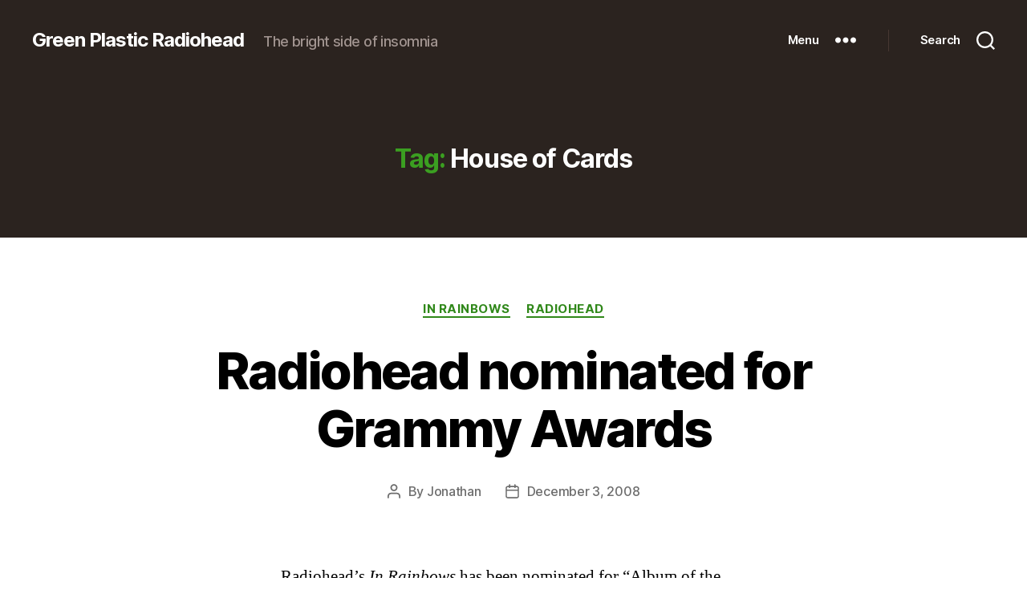

--- FILE ---
content_type: text/html; charset=UTF-8
request_url: http://www.greenplastic.info/tag/house-of-cards/
body_size: 20649
content:
<!DOCTYPE html>

<html class="no-js" lang="en-US">

	<head>

		<meta charset="UTF-8">
		<meta name="viewport" content="width=device-width, initial-scale=1.0" >

		<link rel="profile" href="https://gmpg.org/xfn/11">

		<title>House of Cards &#8211; Green Plastic Radiohead</title>
<meta name='robots' content='max-image-preview:large' />
<link rel='dns-prefetch' href='//s.w.org' />
<link rel="alternate" type="application/rss+xml" title="Green Plastic Radiohead &raquo; Feed" href="http://www.greenplastic.info/feed/" />
<link rel="alternate" type="application/rss+xml" title="Green Plastic Radiohead &raquo; Comments Feed" href="http://www.greenplastic.info/comments/feed/" />
<link rel="alternate" type="application/rss+xml" title="Green Plastic Radiohead &raquo; House of Cards Tag Feed" href="http://www.greenplastic.info/tag/house-of-cards/feed/" />
		<script>
			window._wpemojiSettings = {"baseUrl":"https:\/\/s.w.org\/images\/core\/emoji\/13.1.0\/72x72\/","ext":".png","svgUrl":"https:\/\/s.w.org\/images\/core\/emoji\/13.1.0\/svg\/","svgExt":".svg","source":{"concatemoji":"http:\/\/www.greenplastic.info\/dev\/wp-includes\/js\/wp-emoji-release.min.js?ver=5.8.12"}};
			!function(e,a,t){var n,r,o,i=a.createElement("canvas"),p=i.getContext&&i.getContext("2d");function s(e,t){var a=String.fromCharCode;p.clearRect(0,0,i.width,i.height),p.fillText(a.apply(this,e),0,0);e=i.toDataURL();return p.clearRect(0,0,i.width,i.height),p.fillText(a.apply(this,t),0,0),e===i.toDataURL()}function c(e){var t=a.createElement("script");t.src=e,t.defer=t.type="text/javascript",a.getElementsByTagName("head")[0].appendChild(t)}for(o=Array("flag","emoji"),t.supports={everything:!0,everythingExceptFlag:!0},r=0;r<o.length;r++)t.supports[o[r]]=function(e){if(!p||!p.fillText)return!1;switch(p.textBaseline="top",p.font="600 32px Arial",e){case"flag":return s([127987,65039,8205,9895,65039],[127987,65039,8203,9895,65039])?!1:!s([55356,56826,55356,56819],[55356,56826,8203,55356,56819])&&!s([55356,57332,56128,56423,56128,56418,56128,56421,56128,56430,56128,56423,56128,56447],[55356,57332,8203,56128,56423,8203,56128,56418,8203,56128,56421,8203,56128,56430,8203,56128,56423,8203,56128,56447]);case"emoji":return!s([10084,65039,8205,55357,56613],[10084,65039,8203,55357,56613])}return!1}(o[r]),t.supports.everything=t.supports.everything&&t.supports[o[r]],"flag"!==o[r]&&(t.supports.everythingExceptFlag=t.supports.everythingExceptFlag&&t.supports[o[r]]);t.supports.everythingExceptFlag=t.supports.everythingExceptFlag&&!t.supports.flag,t.DOMReady=!1,t.readyCallback=function(){t.DOMReady=!0},t.supports.everything||(n=function(){t.readyCallback()},a.addEventListener?(a.addEventListener("DOMContentLoaded",n,!1),e.addEventListener("load",n,!1)):(e.attachEvent("onload",n),a.attachEvent("onreadystatechange",function(){"complete"===a.readyState&&t.readyCallback()})),(n=t.source||{}).concatemoji?c(n.concatemoji):n.wpemoji&&n.twemoji&&(c(n.twemoji),c(n.wpemoji)))}(window,document,window._wpemojiSettings);
		</script>
		<style>
img.wp-smiley,
img.emoji {
	display: inline !important;
	border: none !important;
	box-shadow: none !important;
	height: 1em !important;
	width: 1em !important;
	margin: 0 .07em !important;
	vertical-align: -0.1em !important;
	background: none !important;
	padding: 0 !important;
}
</style>
	<link rel='stylesheet' id='wiki-embed-tabs-css'  href='http://www.greenplastic.info/dev/wp-content/plugins/wiki-embed/resources/css/tabs.css?ver=0.9' media='all' />
<link rel='stylesheet' id='wiki-embed-style-css'  href='http://www.greenplastic.info/dev/wp-content/plugins/wiki-embed/resources/css/wiki-embed.css?ver=0.9' media='screen' />
<link rel='stylesheet' id='wp-block-library-css'  href='http://www.greenplastic.info/dev/wp-content/plugins/gutenberg/build/block-library/style.css?ver=11.8.3' media='all' />
<link rel='stylesheet' id='contact-form-7-css'  href='http://www.greenplastic.info/dev/wp-content/plugins/contact-form-7/includes/css/styles.css?ver=5.1.6' media='all' />
<style id='global-styles-inline-css'>
body{--wp--preset--color--black: #000000;--wp--preset--color--cyan-bluish-gray: #abb8c3;--wp--preset--color--white: #ffffff;--wp--preset--color--pale-pink: #f78da7;--wp--preset--color--vivid-red: #cf2e2e;--wp--preset--color--luminous-vivid-orange: #ff6900;--wp--preset--color--luminous-vivid-amber: #fcb900;--wp--preset--color--light-green-cyan: #7bdcb5;--wp--preset--color--vivid-green-cyan: #00d084;--wp--preset--color--pale-cyan-blue: #8ed1fc;--wp--preset--color--vivid-cyan-blue: #0693e3;--wp--preset--color--vivid-purple: #9b51e0;--wp--preset--gradient--vivid-cyan-blue-to-vivid-purple: linear-gradient(135deg,rgba(6,147,227,1) 0%,rgb(155,81,224) 100%);--wp--preset--gradient--light-green-cyan-to-vivid-green-cyan: linear-gradient(135deg,rgb(122,220,180) 0%,rgb(0,208,130) 100%);--wp--preset--gradient--luminous-vivid-amber-to-luminous-vivid-orange: linear-gradient(135deg,rgba(252,185,0,1) 0%,rgba(255,105,0,1) 100%);--wp--preset--gradient--luminous-vivid-orange-to-vivid-red: linear-gradient(135deg,rgba(255,105,0,1) 0%,rgb(207,46,46) 100%);--wp--preset--gradient--very-light-gray-to-cyan-bluish-gray: linear-gradient(135deg,rgb(238,238,238) 0%,rgb(169,184,195) 100%);--wp--preset--gradient--cool-to-warm-spectrum: linear-gradient(135deg,rgb(74,234,220) 0%,rgb(151,120,209) 20%,rgb(207,42,186) 40%,rgb(238,44,130) 60%,rgb(251,105,98) 80%,rgb(254,248,76) 100%);--wp--preset--gradient--blush-light-purple: linear-gradient(135deg,rgb(255,206,236) 0%,rgb(152,150,240) 100%);--wp--preset--gradient--blush-bordeaux: linear-gradient(135deg,rgb(254,205,165) 0%,rgb(254,45,45) 50%,rgb(107,0,62) 100%);--wp--preset--gradient--luminous-dusk: linear-gradient(135deg,rgb(255,203,112) 0%,rgb(199,81,192) 50%,rgb(65,88,208) 100%);--wp--preset--gradient--pale-ocean: linear-gradient(135deg,rgb(255,245,203) 0%,rgb(182,227,212) 50%,rgb(51,167,181) 100%);--wp--preset--gradient--electric-grass: linear-gradient(135deg,rgb(202,248,128) 0%,rgb(113,206,126) 100%);--wp--preset--gradient--midnight: linear-gradient(135deg,rgb(2,3,129) 0%,rgb(40,116,252) 100%);--wp--preset--duotone--dark-grayscale: url('#wp-duotone-dark-grayscale');--wp--preset--duotone--grayscale: url('#wp-duotone-grayscale');--wp--preset--duotone--purple-yellow: url('#wp-duotone-purple-yellow');--wp--preset--duotone--blue-red: url('#wp-duotone-blue-red');--wp--preset--duotone--midnight: url('#wp-duotone-midnight');--wp--preset--duotone--magenta-yellow: url('#wp-duotone-magenta-yellow');--wp--preset--duotone--purple-green: url('#wp-duotone-purple-green');--wp--preset--duotone--blue-orange: url('#wp-duotone-blue-orange');--wp--preset--font-size--small: 13px;--wp--preset--font-size--normal: 16px;--wp--preset--font-size--medium: 20px;--wp--preset--font-size--large: 36px;--wp--preset--font-size--huge: 42px;}.has-black-color{color: var(--wp--preset--color--black) !important;}.has-cyan-bluish-gray-color{color: var(--wp--preset--color--cyan-bluish-gray) !important;}.has-white-color{color: var(--wp--preset--color--white) !important;}.has-pale-pink-color{color: var(--wp--preset--color--pale-pink) !important;}.has-vivid-red-color{color: var(--wp--preset--color--vivid-red) !important;}.has-luminous-vivid-orange-color{color: var(--wp--preset--color--luminous-vivid-orange) !important;}.has-luminous-vivid-amber-color{color: var(--wp--preset--color--luminous-vivid-amber) !important;}.has-light-green-cyan-color{color: var(--wp--preset--color--light-green-cyan) !important;}.has-vivid-green-cyan-color{color: var(--wp--preset--color--vivid-green-cyan) !important;}.has-pale-cyan-blue-color{color: var(--wp--preset--color--pale-cyan-blue) !important;}.has-vivid-cyan-blue-color{color: var(--wp--preset--color--vivid-cyan-blue) !important;}.has-vivid-purple-color{color: var(--wp--preset--color--vivid-purple) !important;}.has-black-background-color{background-color: var(--wp--preset--color--black) !important;}.has-cyan-bluish-gray-background-color{background-color: var(--wp--preset--color--cyan-bluish-gray) !important;}.has-white-background-color{background-color: var(--wp--preset--color--white) !important;}.has-pale-pink-background-color{background-color: var(--wp--preset--color--pale-pink) !important;}.has-vivid-red-background-color{background-color: var(--wp--preset--color--vivid-red) !important;}.has-luminous-vivid-orange-background-color{background-color: var(--wp--preset--color--luminous-vivid-orange) !important;}.has-luminous-vivid-amber-background-color{background-color: var(--wp--preset--color--luminous-vivid-amber) !important;}.has-light-green-cyan-background-color{background-color: var(--wp--preset--color--light-green-cyan) !important;}.has-vivid-green-cyan-background-color{background-color: var(--wp--preset--color--vivid-green-cyan) !important;}.has-pale-cyan-blue-background-color{background-color: var(--wp--preset--color--pale-cyan-blue) !important;}.has-vivid-cyan-blue-background-color{background-color: var(--wp--preset--color--vivid-cyan-blue) !important;}.has-vivid-purple-background-color{background-color: var(--wp--preset--color--vivid-purple) !important;}.has-black-border-color{border-color: var(--wp--preset--color--black) !important;}.has-cyan-bluish-gray-border-color{border-color: var(--wp--preset--color--cyan-bluish-gray) !important;}.has-white-border-color{border-color: var(--wp--preset--color--white) !important;}.has-pale-pink-border-color{border-color: var(--wp--preset--color--pale-pink) !important;}.has-vivid-red-border-color{border-color: var(--wp--preset--color--vivid-red) !important;}.has-luminous-vivid-orange-border-color{border-color: var(--wp--preset--color--luminous-vivid-orange) !important;}.has-luminous-vivid-amber-border-color{border-color: var(--wp--preset--color--luminous-vivid-amber) !important;}.has-light-green-cyan-border-color{border-color: var(--wp--preset--color--light-green-cyan) !important;}.has-vivid-green-cyan-border-color{border-color: var(--wp--preset--color--vivid-green-cyan) !important;}.has-pale-cyan-blue-border-color{border-color: var(--wp--preset--color--pale-cyan-blue) !important;}.has-vivid-cyan-blue-border-color{border-color: var(--wp--preset--color--vivid-cyan-blue) !important;}.has-vivid-purple-border-color{border-color: var(--wp--preset--color--vivid-purple) !important;}.has-vivid-cyan-blue-to-vivid-purple-gradient-background{background: var(--wp--preset--gradient--vivid-cyan-blue-to-vivid-purple) !important;}.has-light-green-cyan-to-vivid-green-cyan-gradient-background{background: var(--wp--preset--gradient--light-green-cyan-to-vivid-green-cyan) !important;}.has-luminous-vivid-amber-to-luminous-vivid-orange-gradient-background{background: var(--wp--preset--gradient--luminous-vivid-amber-to-luminous-vivid-orange) !important;}.has-luminous-vivid-orange-to-vivid-red-gradient-background{background: var(--wp--preset--gradient--luminous-vivid-orange-to-vivid-red) !important;}.has-very-light-gray-to-cyan-bluish-gray-gradient-background{background: var(--wp--preset--gradient--very-light-gray-to-cyan-bluish-gray) !important;}.has-cool-to-warm-spectrum-gradient-background{background: var(--wp--preset--gradient--cool-to-warm-spectrum) !important;}.has-blush-light-purple-gradient-background{background: var(--wp--preset--gradient--blush-light-purple) !important;}.has-blush-bordeaux-gradient-background{background: var(--wp--preset--gradient--blush-bordeaux) !important;}.has-luminous-dusk-gradient-background{background: var(--wp--preset--gradient--luminous-dusk) !important;}.has-pale-ocean-gradient-background{background: var(--wp--preset--gradient--pale-ocean) !important;}.has-electric-grass-gradient-background{background: var(--wp--preset--gradient--electric-grass) !important;}.has-midnight-gradient-background{background: var(--wp--preset--gradient--midnight) !important;}.has-small-font-size{font-size: var(--wp--preset--font-size--small) !important;}.has-normal-font-size{font-size: var(--wp--preset--font-size--normal) !important;}.has-medium-font-size{font-size: var(--wp--preset--font-size--medium) !important;}.has-large-font-size{font-size: var(--wp--preset--font-size--large) !important;}.has-huge-font-size{font-size: var(--wp--preset--font-size--huge) !important;}
</style>
<link rel='stylesheet' id='wordpress-popular-posts-css-css'  href='http://www.greenplastic.info/dev/wp-content/plugins/wordpress-popular-posts/assets/css/wpp.css?ver=5.0.1' media='all' />
<link rel='stylesheet' id='twentytwenty-style-css'  href='http://www.greenplastic.info/dev/wp-content/themes/twentytwenty/style.css?ver=1.8' media='all' />
<style id='twentytwenty-style-inline-css'>
.color-accent,.color-accent-hover:hover,.color-accent-hover:focus,:root .has-accent-color,.has-drop-cap:not(:focus):first-letter,.wp-block-button.is-style-outline,a { color: #30881a; }blockquote,.border-color-accent,.border-color-accent-hover:hover,.border-color-accent-hover:focus { border-color: #30881a; }button,.button,.faux-button,.wp-block-button__link,.wp-block-file .wp-block-file__button,input[type="button"],input[type="reset"],input[type="submit"],.bg-accent,.bg-accent-hover:hover,.bg-accent-hover:focus,:root .has-accent-background-color,.comment-reply-link { background-color: #30881a; }.fill-children-accent,.fill-children-accent * { fill: #30881a; }:root .has-background-color,button,.button,.faux-button,.wp-block-button__link,.wp-block-file__button,input[type="button"],input[type="reset"],input[type="submit"],.wp-block-button,.comment-reply-link,.has-background.has-primary-background-color:not(.has-text-color),.has-background.has-primary-background-color *:not(.has-text-color),.has-background.has-accent-background-color:not(.has-text-color),.has-background.has-accent-background-color *:not(.has-text-color) { color: #ffffff; }:root .has-background-background-color { background-color: #ffffff; }body,.entry-title a,:root .has-primary-color { color: #000000; }:root .has-primary-background-color { background-color: #000000; }cite,figcaption,.wp-caption-text,.post-meta,.entry-content .wp-block-archives li,.entry-content .wp-block-categories li,.entry-content .wp-block-latest-posts li,.wp-block-latest-comments__comment-date,.wp-block-latest-posts__post-date,.wp-block-embed figcaption,.wp-block-image figcaption,.wp-block-pullquote cite,.comment-metadata,.comment-respond .comment-notes,.comment-respond .logged-in-as,.pagination .dots,.entry-content hr:not(.has-background),hr.styled-separator,:root .has-secondary-color { color: #6d6d6d; }:root .has-secondary-background-color { background-color: #6d6d6d; }pre,fieldset,input,textarea,table,table *,hr { border-color: #dbdbdb; }caption,code,code,kbd,samp,.wp-block-table.is-style-stripes tbody tr:nth-child(odd),:root .has-subtle-background-background-color { background-color: #dbdbdb; }.wp-block-table.is-style-stripes { border-bottom-color: #dbdbdb; }.wp-block-latest-posts.is-grid li { border-top-color: #dbdbdb; }:root .has-subtle-background-color { color: #dbdbdb; }body:not(.overlay-header) .primary-menu > li > a,body:not(.overlay-header) .primary-menu > li > .icon,.modal-menu a,.footer-menu a, .footer-widgets a,#site-footer .wp-block-button.is-style-outline,.wp-block-pullquote:before,.singular:not(.overlay-header) .entry-header a,.archive-header a,.header-footer-group .color-accent,.header-footer-group .color-accent-hover:hover { color: #3b9f21; }.social-icons a,#site-footer button:not(.toggle),#site-footer .button,#site-footer .faux-button,#site-footer .wp-block-button__link,#site-footer .wp-block-file__button,#site-footer input[type="button"],#site-footer input[type="reset"],#site-footer input[type="submit"] { background-color: #3b9f21; }.social-icons a,body:not(.overlay-header) .primary-menu ul,.header-footer-group button,.header-footer-group .button,.header-footer-group .faux-button,.header-footer-group .wp-block-button:not(.is-style-outline) .wp-block-button__link,.header-footer-group .wp-block-file__button,.header-footer-group input[type="button"],.header-footer-group input[type="reset"],.header-footer-group input[type="submit"] { color: #2b231f; }#site-header,.footer-nav-widgets-wrapper,#site-footer,.menu-modal,.menu-modal-inner,.search-modal-inner,.archive-header,.singular .entry-header,.singular .featured-media:before,.wp-block-pullquote:before { background-color: #2b231f; }.header-footer-group,body:not(.overlay-header) #site-header .toggle,.menu-modal .toggle { color: #ffffff; }body:not(.overlay-header) .primary-menu ul { background-color: #ffffff; }body:not(.overlay-header) .primary-menu > li > ul:after { border-bottom-color: #ffffff; }body:not(.overlay-header) .primary-menu ul ul:after { border-left-color: #ffffff; }.site-description,body:not(.overlay-header) .toggle-inner .toggle-text,.widget .post-date,.widget .rss-date,.widget_archive li,.widget_categories li,.widget cite,.widget_pages li,.widget_meta li,.widget_nav_menu li,.powered-by-wordpress,.to-the-top,.singular .entry-header .post-meta,.singular:not(.overlay-header) .entry-header .post-meta a { color: #a19490; }.header-footer-group pre,.header-footer-group fieldset,.header-footer-group input,.header-footer-group textarea,.header-footer-group table,.header-footer-group table *,.footer-nav-widgets-wrapper,#site-footer,.menu-modal nav *,.footer-widgets-outer-wrapper,.footer-top { border-color: #473732; }.header-footer-group table caption,body:not(.overlay-header) .header-inner .toggle-wrapper::before { background-color: #473732; }
</style>
<link rel='stylesheet' id='twentytwenty-print-style-css'  href='http://www.greenplastic.info/dev/wp-content/themes/twentytwenty/print.css?ver=1.8' media='print' />
<script type='text/javascript' src='http://www.greenplastic.info/dev/wp-includes/js/jquery/jquery.min.js?ver=3.6.0' id='jquery-core-js'></script>
<script type='text/javascript' src='http://www.greenplastic.info/dev/wp-includes/js/jquery/jquery-migrate.min.js?ver=3.3.2' id='jquery-migrate-js'></script>
<script type='text/javascript' id='wpp-js-js-extra'>
/* <![CDATA[ */
var wpp_params = {"sampling_active":"0","sampling_rate":"100","ajax_url":"http:\/\/www.greenplastic.info\/wp-json\/wordpress-popular-posts\/v1\/popular-posts","ID":"","token":"7186cffbe9","debug":""};
/* ]]> */
</script>
<script type='text/javascript' src='http://www.greenplastic.info/dev/wp-content/plugins/wordpress-popular-posts/assets/js/wpp-5.0.0.min.js?ver=5.0.1' id='wpp-js-js'></script>
<script type='text/javascript' src='http://www.greenplastic.info/dev/wp-content/themes/twentytwenty/assets/js/index.js?ver=1.8' id='twentytwenty-js-js' async></script>
<link rel="https://api.w.org/" href="http://www.greenplastic.info/wp-json/" /><link rel="alternate" type="application/json" href="http://www.greenplastic.info/wp-json/wp/v2/tags/20" /><link rel="EditURI" type="application/rsd+xml" title="RSD" href="http://www.greenplastic.info/dev/xmlrpc.php?rsd" />
<link rel="wlwmanifest" type="application/wlwmanifest+xml" href="http://www.greenplastic.info/dev/wp-includes/wlwmanifest.xml" /> 
<meta name="generator" content="WordPress 5.8.12" />
<!-- This site is powered by Tweet, Like, Plusone and Share Plugin - http://techxt.com/tweet-like-google-1-and-share-plugin-wordpress/ -->
		<meta property="og:type" content="article" />
	  	<meta property="og:title" content="Green Plastic Radiohead" />
		<meta property="og:url" content="http://www.greenplastic.info"/>
		<meta property="og:description" content="The bright side of insomnia" />
		<meta property="og:site_name" content="Green Plastic Radiohead" />
		<!--[if lt IE 9]>
	  <script src="//html5shim.googlecode.com/svn/trunk/html5.js"></script>
	<![endif]-->
			<style type="text/css">div.socialicons{float:left;display:block;margin-right: 10px;line-height: 1;}div.socialiconsv{line-height: 1;}div.socialicons p{margin-bottom: 0px !important;margin-top: 0px !important;padding-bottom: 0px !important;padding-top: 0px !important;}div.social4iv{background: none repeat scroll 0 0 #FFFFFF;border: 1px solid #aaa;border-radius: 3px 3px 3px 3px;box-shadow: 3px 3px 3px #DDDDDD;padding: 3px;position: fixed;text-align: center;top: 55px;width: 68px;display:none;}div.socialiconsv{padding-bottom: 5px;}</style>
<script type="text/javascript" src="https://platform.twitter.com/widgets.js"></script><script type="text/javascript" src="//connect.facebook.net/en_US/all.js#xfbml=1"></script><script type="text/javascript" src="https://apis.google.com/js/plusone.js"></script><script type="text/javascript" src="https://platform.linkedin.com/in.js"></script>	<script>document.documentElement.className = document.documentElement.className.replace( 'no-js', 'js' );</script>
	<style id="custom-background-css">
body.custom-background { background-color: #ffffff; }
</style>
	
	</head>

	<body class="archive tag tag-house-of-cards tag-20 custom-background wp-embed-responsive enable-search-modal has-no-pagination showing-comments show-avatars footer-top-visible">

		<a class="skip-link screen-reader-text" href="#site-content">Skip to the content</a>
		<header id="site-header" class="header-footer-group" role="banner">

			<div class="header-inner section-inner">

				<div class="header-titles-wrapper">

					
						<button class="toggle search-toggle mobile-search-toggle" data-toggle-target=".search-modal" data-toggle-body-class="showing-search-modal" data-set-focus=".search-modal .search-field" aria-expanded="false">
							<span class="toggle-inner">
								<span class="toggle-icon">
									<svg class="svg-icon" aria-hidden="true" role="img" focusable="false" xmlns="http://www.w3.org/2000/svg" width="23" height="23" viewBox="0 0 23 23"><path d="M38.710696,48.0601792 L43,52.3494831 L41.3494831,54 L37.0601792,49.710696 C35.2632422,51.1481185 32.9839107,52.0076499 30.5038249,52.0076499 C24.7027226,52.0076499 20,47.3049272 20,41.5038249 C20,35.7027226 24.7027226,31 30.5038249,31 C36.3049272,31 41.0076499,35.7027226 41.0076499,41.5038249 C41.0076499,43.9839107 40.1481185,46.2632422 38.710696,48.0601792 Z M36.3875844,47.1716785 C37.8030221,45.7026647 38.6734666,43.7048964 38.6734666,41.5038249 C38.6734666,36.9918565 35.0157934,33.3341833 30.5038249,33.3341833 C25.9918565,33.3341833 22.3341833,36.9918565 22.3341833,41.5038249 C22.3341833,46.0157934 25.9918565,49.6734666 30.5038249,49.6734666 C32.7048964,49.6734666 34.7026647,48.8030221 36.1716785,47.3875844 C36.2023931,47.347638 36.2360451,47.3092237 36.2726343,47.2726343 C36.3092237,47.2360451 36.347638,47.2023931 36.3875844,47.1716785 Z" transform="translate(-20 -31)" /></svg>								</span>
								<span class="toggle-text">Search</span>
							</span>
						</button><!-- .search-toggle -->

					
					<div class="header-titles">

						<div class="site-title faux-heading"><a href="http://www.greenplastic.info/">Green Plastic Radiohead</a></div><div class="site-description">The bright side of insomnia</div><!-- .site-description -->
					</div><!-- .header-titles -->

					<button class="toggle nav-toggle mobile-nav-toggle" data-toggle-target=".menu-modal"  data-toggle-body-class="showing-menu-modal" aria-expanded="false" data-set-focus=".close-nav-toggle">
						<span class="toggle-inner">
							<span class="toggle-icon">
								<svg class="svg-icon" aria-hidden="true" role="img" focusable="false" xmlns="http://www.w3.org/2000/svg" width="26" height="7" viewBox="0 0 26 7"><path fill-rule="evenodd" d="M332.5,45 C330.567003,45 329,43.4329966 329,41.5 C329,39.5670034 330.567003,38 332.5,38 C334.432997,38 336,39.5670034 336,41.5 C336,43.4329966 334.432997,45 332.5,45 Z M342,45 C340.067003,45 338.5,43.4329966 338.5,41.5 C338.5,39.5670034 340.067003,38 342,38 C343.932997,38 345.5,39.5670034 345.5,41.5 C345.5,43.4329966 343.932997,45 342,45 Z M351.5,45 C349.567003,45 348,43.4329966 348,41.5 C348,39.5670034 349.567003,38 351.5,38 C353.432997,38 355,39.5670034 355,41.5 C355,43.4329966 353.432997,45 351.5,45 Z" transform="translate(-329 -38)" /></svg>							</span>
							<span class="toggle-text">Menu</span>
						</span>
					</button><!-- .nav-toggle -->

				</div><!-- .header-titles-wrapper -->

				<div class="header-navigation-wrapper">

					
						<div class="header-toggles hide-no-js">

						
							<div class="toggle-wrapper nav-toggle-wrapper has-expanded-menu">

								<button class="toggle nav-toggle desktop-nav-toggle" data-toggle-target=".menu-modal" data-toggle-body-class="showing-menu-modal" aria-expanded="false" data-set-focus=".close-nav-toggle">
									<span class="toggle-inner">
										<span class="toggle-text">Menu</span>
										<span class="toggle-icon">
											<svg class="svg-icon" aria-hidden="true" role="img" focusable="false" xmlns="http://www.w3.org/2000/svg" width="26" height="7" viewBox="0 0 26 7"><path fill-rule="evenodd" d="M332.5,45 C330.567003,45 329,43.4329966 329,41.5 C329,39.5670034 330.567003,38 332.5,38 C334.432997,38 336,39.5670034 336,41.5 C336,43.4329966 334.432997,45 332.5,45 Z M342,45 C340.067003,45 338.5,43.4329966 338.5,41.5 C338.5,39.5670034 340.067003,38 342,38 C343.932997,38 345.5,39.5670034 345.5,41.5 C345.5,43.4329966 343.932997,45 342,45 Z M351.5,45 C349.567003,45 348,43.4329966 348,41.5 C348,39.5670034 349.567003,38 351.5,38 C353.432997,38 355,39.5670034 355,41.5 C355,43.4329966 353.432997,45 351.5,45 Z" transform="translate(-329 -38)" /></svg>										</span>
									</span>
								</button><!-- .nav-toggle -->

							</div><!-- .nav-toggle-wrapper -->

							
							<div class="toggle-wrapper search-toggle-wrapper">

								<button class="toggle search-toggle desktop-search-toggle" data-toggle-target=".search-modal" data-toggle-body-class="showing-search-modal" data-set-focus=".search-modal .search-field" aria-expanded="false">
									<span class="toggle-inner">
										<svg class="svg-icon" aria-hidden="true" role="img" focusable="false" xmlns="http://www.w3.org/2000/svg" width="23" height="23" viewBox="0 0 23 23"><path d="M38.710696,48.0601792 L43,52.3494831 L41.3494831,54 L37.0601792,49.710696 C35.2632422,51.1481185 32.9839107,52.0076499 30.5038249,52.0076499 C24.7027226,52.0076499 20,47.3049272 20,41.5038249 C20,35.7027226 24.7027226,31 30.5038249,31 C36.3049272,31 41.0076499,35.7027226 41.0076499,41.5038249 C41.0076499,43.9839107 40.1481185,46.2632422 38.710696,48.0601792 Z M36.3875844,47.1716785 C37.8030221,45.7026647 38.6734666,43.7048964 38.6734666,41.5038249 C38.6734666,36.9918565 35.0157934,33.3341833 30.5038249,33.3341833 C25.9918565,33.3341833 22.3341833,36.9918565 22.3341833,41.5038249 C22.3341833,46.0157934 25.9918565,49.6734666 30.5038249,49.6734666 C32.7048964,49.6734666 34.7026647,48.8030221 36.1716785,47.3875844 C36.2023931,47.347638 36.2360451,47.3092237 36.2726343,47.2726343 C36.3092237,47.2360451 36.347638,47.2023931 36.3875844,47.1716785 Z" transform="translate(-20 -31)" /></svg>										<span class="toggle-text">Search</span>
									</span>
								</button><!-- .search-toggle -->

							</div>

							
						</div><!-- .header-toggles -->
						
				</div><!-- .header-navigation-wrapper -->

			</div><!-- .header-inner -->

			<div class="search-modal cover-modal header-footer-group" data-modal-target-string=".search-modal">

	<div class="search-modal-inner modal-inner">

		<div class="section-inner">

			<form role="search" aria-label="Search for:" method="get" class="search-form" action="http://www.greenplastic.info/">
	<label for="search-form-1">
		<span class="screen-reader-text">Search for:</span>
		<input type="search" id="search-form-1" class="search-field" placeholder="Search &hellip;" value="" name="s" />
	</label>
	<input type="submit" class="search-submit" value="Search" />
</form>

			<button class="toggle search-untoggle close-search-toggle fill-children-current-color" data-toggle-target=".search-modal" data-toggle-body-class="showing-search-modal" data-set-focus=".search-modal .search-field">
				<span class="screen-reader-text">Close search</span>
				<svg class="svg-icon" aria-hidden="true" role="img" focusable="false" xmlns="http://www.w3.org/2000/svg" width="16" height="16" viewBox="0 0 16 16"><polygon fill="" fill-rule="evenodd" points="6.852 7.649 .399 1.195 1.445 .149 7.899 6.602 14.352 .149 15.399 1.195 8.945 7.649 15.399 14.102 14.352 15.149 7.899 8.695 1.445 15.149 .399 14.102" /></svg>			</button><!-- .search-toggle -->

		</div><!-- .section-inner -->

	</div><!-- .search-modal-inner -->

</div><!-- .menu-modal -->

		</header><!-- #site-header -->

		
<div class="menu-modal cover-modal header-footer-group" data-modal-target-string=".menu-modal">

	<div class="menu-modal-inner modal-inner">

		<div class="menu-wrapper section-inner">

			<div class="menu-top">

				<button class="toggle close-nav-toggle fill-children-current-color" data-toggle-target=".menu-modal" data-toggle-body-class="showing-menu-modal" aria-expanded="false" data-set-focus=".menu-modal">
					<span class="toggle-text">Close Menu</span>
					<svg class="svg-icon" aria-hidden="true" role="img" focusable="false" xmlns="http://www.w3.org/2000/svg" width="16" height="16" viewBox="0 0 16 16"><polygon fill="" fill-rule="evenodd" points="6.852 7.649 .399 1.195 1.445 .149 7.899 6.602 14.352 .149 15.399 1.195 8.945 7.649 15.399 14.102 14.352 15.149 7.899 8.695 1.445 15.149 .399 14.102" /></svg>				</button><!-- .nav-toggle -->

				
					<nav class="expanded-menu" aria-label="Expanded" role="navigation">

						<ul class="modal-menu reset-list-style">
							<li id="menu-item-6015" class="menu-item menu-item-type-custom menu-item-object-custom menu-item-6015"><div class="ancestor-wrapper"><a href="http://www.greenplastic.com/">Home</a></div><!-- .ancestor-wrapper --></li>
<li id="menu-item-6020" class="menu-item menu-item-type-post_type menu-item-object-page menu-item-6020"><div class="ancestor-wrapper"><a href="http://www.greenplastic.info/radiohead-lyrics/">Radiohead Lyrics</a></div><!-- .ancestor-wrapper --></li>
<li id="menu-item-6017" class="menu-item menu-item-type-post_type menu-item-object-page menu-item-6017"><div class="ancestor-wrapper"><a href="http://www.greenplastic.info/cold-storage/">Cold Storage</a></div><!-- .ancestor-wrapper --></li>
<li id="menu-item-6018" class="menu-item menu-item-type-post_type menu-item-object-page menu-item-6018"><div class="ancestor-wrapper"><a href="http://www.greenplastic.info/contact/">Contact</a></div><!-- .ancestor-wrapper --></li>
<li id="menu-item-6021" class="menu-item menu-item-type-post_type menu-item-object-page menu-item-6021"><div class="ancestor-wrapper"><a href="http://www.greenplastic.info/oxford/">Oxford</a></div><!-- .ancestor-wrapper --></li>
<li id="menu-item-6051" class="menu-item menu-item-type-custom menu-item-object-custom menu-item-6051"><div class="ancestor-wrapper"><a href="http://mortigitempo.com/">Mortigi Tempo</a></div><!-- .ancestor-wrapper --></li>
<li id="menu-item-6016" class="menu-item menu-item-type-post_type menu-item-object-page menu-item-6016"><div class="ancestor-wrapper"><a href="http://www.greenplastic.info/about/">About GP</a></div><!-- .ancestor-wrapper --></li>
						</ul>

					</nav>

					
					<nav class="mobile-menu" aria-label="Mobile" role="navigation">

						<ul class="modal-menu reset-list-style">

						<li class="menu-item menu-item-type-custom menu-item-object-custom menu-item-6015"><div class="ancestor-wrapper"><a href="http://www.greenplastic.com/">Home</a></div><!-- .ancestor-wrapper --></li>
<li class="menu-item menu-item-type-post_type menu-item-object-page menu-item-6020"><div class="ancestor-wrapper"><a href="http://www.greenplastic.info/radiohead-lyrics/">Radiohead Lyrics</a></div><!-- .ancestor-wrapper --></li>
<li class="menu-item menu-item-type-post_type menu-item-object-page menu-item-6017"><div class="ancestor-wrapper"><a href="http://www.greenplastic.info/cold-storage/">Cold Storage</a></div><!-- .ancestor-wrapper --></li>
<li class="menu-item menu-item-type-post_type menu-item-object-page menu-item-6018"><div class="ancestor-wrapper"><a href="http://www.greenplastic.info/contact/">Contact</a></div><!-- .ancestor-wrapper --></li>
<li class="menu-item menu-item-type-post_type menu-item-object-page menu-item-6021"><div class="ancestor-wrapper"><a href="http://www.greenplastic.info/oxford/">Oxford</a></div><!-- .ancestor-wrapper --></li>
<li class="menu-item menu-item-type-custom menu-item-object-custom menu-item-6051"><div class="ancestor-wrapper"><a href="http://mortigitempo.com/">Mortigi Tempo</a></div><!-- .ancestor-wrapper --></li>
<li class="menu-item menu-item-type-post_type menu-item-object-page menu-item-6016"><div class="ancestor-wrapper"><a href="http://www.greenplastic.info/about/">About GP</a></div><!-- .ancestor-wrapper --></li>

						</ul>

					</nav>

					
			</div><!-- .menu-top -->

			<div class="menu-bottom">

				
			</div><!-- .menu-bottom -->

		</div><!-- .menu-wrapper -->

	</div><!-- .menu-modal-inner -->

</div><!-- .menu-modal -->

<main id="site-content" role="main">

	
		<header class="archive-header has-text-align-center header-footer-group">

			<div class="archive-header-inner section-inner medium">

									<h1 class="archive-title"><span class="color-accent">Tag:</span> <span>House of Cards</span></h1>
				
				
			</div><!-- .archive-header-inner -->

		</header><!-- .archive-header -->

		
<article class="post-1734 post type-post status-publish format-standard hentry category-in-rainbows category-radiohead tag-grammys tag-house-of-cards tag-in-rainbows tag-nigel-godrich" id="post-1734">

	
<header class="entry-header has-text-align-center">

	<div class="entry-header-inner section-inner medium">

		
			<div class="entry-categories">
				<span class="screen-reader-text">Categories</span>
				<div class="entry-categories-inner">
					<a href="http://www.greenplastic.info/category/in-rainbows/" rel="category tag">In Rainbows</a> <a href="http://www.greenplastic.info/category/radiohead/" rel="category tag">Radiohead</a>				</div><!-- .entry-categories-inner -->
			</div><!-- .entry-categories -->

			<h2 class="entry-title heading-size-1"><a href="http://www.greenplastic.info/2008/12/03/radiohead-nominated-for-grammy-awards/">Radiohead nominated for Grammy Awards</a></h2>
		<div class="post-meta-wrapper post-meta-single post-meta-single-top">

			<ul class="post-meta">

									<li class="post-author meta-wrapper">
						<span class="meta-icon">
							<span class="screen-reader-text">Post author</span>
							<svg class="svg-icon" aria-hidden="true" role="img" focusable="false" xmlns="http://www.w3.org/2000/svg" width="18" height="20" viewBox="0 0 18 20"><path fill="" d="M18,19 C18,19.5522847 17.5522847,20 17,20 C16.4477153,20 16,19.5522847 16,19 L16,17 C16,15.3431458 14.6568542,14 13,14 L5,14 C3.34314575,14 2,15.3431458 2,17 L2,19 C2,19.5522847 1.55228475,20 1,20 C0.44771525,20 0,19.5522847 0,19 L0,17 C0,14.2385763 2.23857625,12 5,12 L13,12 C15.7614237,12 18,14.2385763 18,17 L18,19 Z M9,10 C6.23857625,10 4,7.76142375 4,5 C4,2.23857625 6.23857625,0 9,0 C11.7614237,0 14,2.23857625 14,5 C14,7.76142375 11.7614237,10 9,10 Z M9,8 C10.6568542,8 12,6.65685425 12,5 C12,3.34314575 10.6568542,2 9,2 C7.34314575,2 6,3.34314575 6,5 C6,6.65685425 7.34314575,8 9,8 Z" /></svg>						</span>
						<span class="meta-text">
							By <a href="http://www.greenplastic.info/author/jonathan/">Jonathan</a>						</span>
					</li>
										<li class="post-date meta-wrapper">
						<span class="meta-icon">
							<span class="screen-reader-text">Post date</span>
							<svg class="svg-icon" aria-hidden="true" role="img" focusable="false" xmlns="http://www.w3.org/2000/svg" width="18" height="19" viewBox="0 0 18 19"><path fill="" d="M4.60069444,4.09375 L3.25,4.09375 C2.47334957,4.09375 1.84375,4.72334957 1.84375,5.5 L1.84375,7.26736111 L16.15625,7.26736111 L16.15625,5.5 C16.15625,4.72334957 15.5266504,4.09375 14.75,4.09375 L13.3993056,4.09375 L13.3993056,4.55555556 C13.3993056,5.02154581 13.0215458,5.39930556 12.5555556,5.39930556 C12.0895653,5.39930556 11.7118056,5.02154581 11.7118056,4.55555556 L11.7118056,4.09375 L6.28819444,4.09375 L6.28819444,4.55555556 C6.28819444,5.02154581 5.9104347,5.39930556 5.44444444,5.39930556 C4.97845419,5.39930556 4.60069444,5.02154581 4.60069444,4.55555556 L4.60069444,4.09375 Z M6.28819444,2.40625 L11.7118056,2.40625 L11.7118056,1 C11.7118056,0.534009742 12.0895653,0.15625 12.5555556,0.15625 C13.0215458,0.15625 13.3993056,0.534009742 13.3993056,1 L13.3993056,2.40625 L14.75,2.40625 C16.4586309,2.40625 17.84375,3.79136906 17.84375,5.5 L17.84375,15.875 C17.84375,17.5836309 16.4586309,18.96875 14.75,18.96875 L3.25,18.96875 C1.54136906,18.96875 0.15625,17.5836309 0.15625,15.875 L0.15625,5.5 C0.15625,3.79136906 1.54136906,2.40625 3.25,2.40625 L4.60069444,2.40625 L4.60069444,1 C4.60069444,0.534009742 4.97845419,0.15625 5.44444444,0.15625 C5.9104347,0.15625 6.28819444,0.534009742 6.28819444,1 L6.28819444,2.40625 Z M1.84375,8.95486111 L1.84375,15.875 C1.84375,16.6516504 2.47334957,17.28125 3.25,17.28125 L14.75,17.28125 C15.5266504,17.28125 16.15625,16.6516504 16.15625,15.875 L16.15625,8.95486111 L1.84375,8.95486111 Z" /></svg>						</span>
						<span class="meta-text">
							<a href="http://www.greenplastic.info/2008/12/03/radiohead-nominated-for-grammy-awards/">December 3, 2008</a>
						</span>
					</li>
					
			</ul><!-- .post-meta -->

		</div><!-- .post-meta-wrapper -->

		
	</div><!-- .entry-header-inner -->

</header><!-- .entry-header -->

	<div class="post-inner thin ">

		<div class="entry-content">

			<p>Radiohead&#8217;s <em>In Rainbows</em> has been nominated for &#8220;Album of the Year&#8221; in the year&#8217;s Grammy Awards.</p>
<p>Here&#8217;s who they are up against:<br />
Coldplay &#8211; Viva La Vida Or Death And All His Friends<br />
Lil Wayne &#8211; Tha Carter III<br />
Ne-Yo &#8211; Year Of The Gentleman<br />
Robert Plant &amp; Alison Krauss &#8211; Raising Sand<br />
Radiohead &#8211; In Rainbows</p>
<p>In addition to &#8220;Album of the Year&#8221;, they were also nominated in the following categories:<br />
Best Rock Performance By A Duo Or Group With Vocals (House of Cards)<br />
Best Rock Song (House of Cards)<br />
Best Alternative Music Album (In Rainbows)<br />
Best Boxed Or Special Limited Edition Package (In Rainbows)<br />
Producer Of The Year, Non-Classical (Nigel Godrich)<br />
Best Short Form Music Video (House of Cards)</p>
<p>See all the nominees <a href="http://www.grammy.com/grammy_awards/51st_show/list.aspx">here</a>.</p>
<div class="social4i" style="height:29px;">
<div class="social4in" style="height:29px;float: left;">
<div class="socialicons s4twitter" style="float:left;margin-right: 10px;"><a href="https://twitter.com/share" data-url="http://www.greenplastic.info/2008/12/03/radiohead-nominated-for-grammy-awards/" data-counturl="http://www.greenplastic.info/2008/12/03/radiohead-nominated-for-grammy-awards/" data-text="Radiohead nominated for Grammy Awards" class="twitter-share-button" data-count="horizontal" data-via="gpradiohead"></a></div>
<div class="socialicons s4fblike" style="float:left;margin-right: 10px;">
<div class="fb-like" data-href="http://www.greenplastic.info/2008/12/03/radiohead-nominated-for-grammy-awards/" data-send="false"  data-layout="button_count" data-width="100" data-height="21"  data-show-faces="false"></div>
</div>
</div>
<div style="clear:both"></div>
</div>

		</div><!-- .entry-content -->

	</div><!-- .post-inner -->

	<div class="section-inner">
		
		<div class="post-meta-wrapper post-meta-single post-meta-single-bottom">

			<ul class="post-meta">

									<li class="post-tags meta-wrapper">
						<span class="meta-icon">
							<span class="screen-reader-text">Tags</span>
							<svg class="svg-icon" aria-hidden="true" role="img" focusable="false" xmlns="http://www.w3.org/2000/svg" width="18" height="18" viewBox="0 0 18 18"><path fill="" d="M15.4496399,8.42490555 L8.66109799,1.63636364 L1.63636364,1.63636364 L1.63636364,8.66081885 L8.42522727,15.44178 C8.57869221,15.5954158 8.78693789,15.6817418 9.00409091,15.6817418 C9.22124393,15.6817418 9.42948961,15.5954158 9.58327627,15.4414581 L15.4486339,9.57610048 C15.7651495,9.25692435 15.7649133,8.74206554 15.4496399,8.42490555 Z M16.6084423,10.7304545 L10.7406818,16.59822 C10.280287,17.0591273 9.65554997,17.3181054 9.00409091,17.3181054 C8.35263185,17.3181054 7.72789481,17.0591273 7.26815877,16.5988788 L0.239976954,9.57887876 C0.0863319284,9.4254126 0,9.21716044 0,9 L0,0.818181818 C0,0.366312477 0.366312477,0 0.818181818,0 L9,0 C9.21699531,0 9.42510306,0.0862010512 9.57854191,0.239639906 L16.6084423,7.26954545 C17.5601275,8.22691012 17.5601275,9.77308988 16.6084423,10.7304545 Z M5,6 C4.44771525,6 4,5.55228475 4,5 C4,4.44771525 4.44771525,4 5,4 C5.55228475,4 6,4.44771525 6,5 C6,5.55228475 5.55228475,6 5,6 Z" /></svg>						</span>
						<span class="meta-text">
							<a href="http://www.greenplastic.info/tag/grammys/" rel="tag">Grammys</a>, <a href="http://www.greenplastic.info/tag/house-of-cards/" rel="tag">House of Cards</a>, <a href="http://www.greenplastic.info/tag/in-rainbows/" rel="tag">In Rainbows</a>, <a href="http://www.greenplastic.info/tag/nigel-godrich/" rel="tag">Nigel Godrich</a>						</span>
					</li>
					
			</ul><!-- .post-meta -->

		</div><!-- .post-meta-wrapper -->

		
	</div><!-- .section-inner -->

	
</article><!-- .post -->
<hr class="post-separator styled-separator is-style-wide section-inner" aria-hidden="true" />
<article class="post-1713 post type-post status-publish format-standard hentry category-in-rainbows category-radiohead tag-house-of-cards tag-screensaver" id="post-1713">

	
<header class="entry-header has-text-align-center">

	<div class="entry-header-inner section-inner medium">

		
			<div class="entry-categories">
				<span class="screen-reader-text">Categories</span>
				<div class="entry-categories-inner">
					<a href="http://www.greenplastic.info/category/in-rainbows/" rel="category tag">In Rainbows</a> <a href="http://www.greenplastic.info/category/radiohead/" rel="category tag">Radiohead</a>				</div><!-- .entry-categories-inner -->
			</div><!-- .entry-categories -->

			<h2 class="entry-title heading-size-1"><a href="http://www.greenplastic.info/2008/08/13/get-your-house-of-cards-screensaver/">Get your &#8220;House of Cards&#8221; screensaver!</a></h2>
		<div class="post-meta-wrapper post-meta-single post-meta-single-top">

			<ul class="post-meta">

									<li class="post-author meta-wrapper">
						<span class="meta-icon">
							<span class="screen-reader-text">Post author</span>
							<svg class="svg-icon" aria-hidden="true" role="img" focusable="false" xmlns="http://www.w3.org/2000/svg" width="18" height="20" viewBox="0 0 18 20"><path fill="" d="M18,19 C18,19.5522847 17.5522847,20 17,20 C16.4477153,20 16,19.5522847 16,19 L16,17 C16,15.3431458 14.6568542,14 13,14 L5,14 C3.34314575,14 2,15.3431458 2,17 L2,19 C2,19.5522847 1.55228475,20 1,20 C0.44771525,20 0,19.5522847 0,19 L0,17 C0,14.2385763 2.23857625,12 5,12 L13,12 C15.7614237,12 18,14.2385763 18,17 L18,19 Z M9,10 C6.23857625,10 4,7.76142375 4,5 C4,2.23857625 6.23857625,0 9,0 C11.7614237,0 14,2.23857625 14,5 C14,7.76142375 11.7614237,10 9,10 Z M9,8 C10.6568542,8 12,6.65685425 12,5 C12,3.34314575 10.6568542,2 9,2 C7.34314575,2 6,3.34314575 6,5 C6,6.65685425 7.34314575,8 9,8 Z" /></svg>						</span>
						<span class="meta-text">
							By <a href="http://www.greenplastic.info/author/jonathan/">Jonathan</a>						</span>
					</li>
										<li class="post-date meta-wrapper">
						<span class="meta-icon">
							<span class="screen-reader-text">Post date</span>
							<svg class="svg-icon" aria-hidden="true" role="img" focusable="false" xmlns="http://www.w3.org/2000/svg" width="18" height="19" viewBox="0 0 18 19"><path fill="" d="M4.60069444,4.09375 L3.25,4.09375 C2.47334957,4.09375 1.84375,4.72334957 1.84375,5.5 L1.84375,7.26736111 L16.15625,7.26736111 L16.15625,5.5 C16.15625,4.72334957 15.5266504,4.09375 14.75,4.09375 L13.3993056,4.09375 L13.3993056,4.55555556 C13.3993056,5.02154581 13.0215458,5.39930556 12.5555556,5.39930556 C12.0895653,5.39930556 11.7118056,5.02154581 11.7118056,4.55555556 L11.7118056,4.09375 L6.28819444,4.09375 L6.28819444,4.55555556 C6.28819444,5.02154581 5.9104347,5.39930556 5.44444444,5.39930556 C4.97845419,5.39930556 4.60069444,5.02154581 4.60069444,4.55555556 L4.60069444,4.09375 Z M6.28819444,2.40625 L11.7118056,2.40625 L11.7118056,1 C11.7118056,0.534009742 12.0895653,0.15625 12.5555556,0.15625 C13.0215458,0.15625 13.3993056,0.534009742 13.3993056,1 L13.3993056,2.40625 L14.75,2.40625 C16.4586309,2.40625 17.84375,3.79136906 17.84375,5.5 L17.84375,15.875 C17.84375,17.5836309 16.4586309,18.96875 14.75,18.96875 L3.25,18.96875 C1.54136906,18.96875 0.15625,17.5836309 0.15625,15.875 L0.15625,5.5 C0.15625,3.79136906 1.54136906,2.40625 3.25,2.40625 L4.60069444,2.40625 L4.60069444,1 C4.60069444,0.534009742 4.97845419,0.15625 5.44444444,0.15625 C5.9104347,0.15625 6.28819444,0.534009742 6.28819444,1 L6.28819444,2.40625 Z M1.84375,8.95486111 L1.84375,15.875 C1.84375,16.6516504 2.47334957,17.28125 3.25,17.28125 L14.75,17.28125 C15.5266504,17.28125 16.15625,16.6516504 16.15625,15.875 L16.15625,8.95486111 L1.84375,8.95486111 Z" /></svg>						</span>
						<span class="meta-text">
							<a href="http://www.greenplastic.info/2008/08/13/get-your-house-of-cards-screensaver/">August 13, 2008</a>
						</span>
					</li>
					
			</ul><!-- .post-meta -->

		</div><!-- .post-meta-wrapper -->

		
	</div><!-- .entry-header-inner -->

</header><!-- .entry-header -->

	<div class="post-inner thin ">

		<div class="entry-content">

			<p>Get it while it&#8217;s hot! Get your &#8220;House of Cards&#8221; screensaver for both the PC and Mac! It is made from bits of the video data.</p>
<p><a href="http://download.tbdrecords.com/HouseOfCards_SS_PC.zip">PC VERSION</a><br />
<a href="http://download.tbdrecords.com/HouseOfCards_SS_Mac.zip">MAC VERSION</a></p>
<div class="social4i" style="height:29px;">
<div class="social4in" style="height:29px;float: left;">
<div class="socialicons s4twitter" style="float:left;margin-right: 10px;"><a href="https://twitter.com/share" data-url="http://www.greenplastic.info/2008/08/13/get-your-house-of-cards-screensaver/" data-counturl="http://www.greenplastic.info/2008/08/13/get-your-house-of-cards-screensaver/" data-text="Get your &#8220;House of Cards&#8221; screensaver!" class="twitter-share-button" data-count="horizontal" data-via="gpradiohead"></a></div>
<div class="socialicons s4fblike" style="float:left;margin-right: 10px;">
<div class="fb-like" data-href="http://www.greenplastic.info/2008/08/13/get-your-house-of-cards-screensaver/" data-send="false"  data-layout="button_count" data-width="100" data-height="21"  data-show-faces="false"></div>
</div>
</div>
<div style="clear:both"></div>
</div>

		</div><!-- .entry-content -->

	</div><!-- .post-inner -->

	<div class="section-inner">
		
		<div class="post-meta-wrapper post-meta-single post-meta-single-bottom">

			<ul class="post-meta">

									<li class="post-tags meta-wrapper">
						<span class="meta-icon">
							<span class="screen-reader-text">Tags</span>
							<svg class="svg-icon" aria-hidden="true" role="img" focusable="false" xmlns="http://www.w3.org/2000/svg" width="18" height="18" viewBox="0 0 18 18"><path fill="" d="M15.4496399,8.42490555 L8.66109799,1.63636364 L1.63636364,1.63636364 L1.63636364,8.66081885 L8.42522727,15.44178 C8.57869221,15.5954158 8.78693789,15.6817418 9.00409091,15.6817418 C9.22124393,15.6817418 9.42948961,15.5954158 9.58327627,15.4414581 L15.4486339,9.57610048 C15.7651495,9.25692435 15.7649133,8.74206554 15.4496399,8.42490555 Z M16.6084423,10.7304545 L10.7406818,16.59822 C10.280287,17.0591273 9.65554997,17.3181054 9.00409091,17.3181054 C8.35263185,17.3181054 7.72789481,17.0591273 7.26815877,16.5988788 L0.239976954,9.57887876 C0.0863319284,9.4254126 0,9.21716044 0,9 L0,0.818181818 C0,0.366312477 0.366312477,0 0.818181818,0 L9,0 C9.21699531,0 9.42510306,0.0862010512 9.57854191,0.239639906 L16.6084423,7.26954545 C17.5601275,8.22691012 17.5601275,9.77308988 16.6084423,10.7304545 Z M5,6 C4.44771525,6 4,5.55228475 4,5 C4,4.44771525 4.44771525,4 5,4 C5.55228475,4 6,4.44771525 6,5 C6,5.55228475 5.55228475,6 5,6 Z" /></svg>						</span>
						<span class="meta-text">
							<a href="http://www.greenplastic.info/tag/house-of-cards/" rel="tag">House of Cards</a>, <a href="http://www.greenplastic.info/tag/screensaver/" rel="tag">screensaver</a>						</span>
					</li>
					
			</ul><!-- .post-meta -->

		</div><!-- .post-meta-wrapper -->

		
	</div><!-- .section-inner -->

	
</article><!-- .post -->
<hr class="post-separator styled-separator is-style-wide section-inner" aria-hidden="true" />
<article class="post-1709 post type-post status-publish format-standard hentry category-in-rainbows category-radiohead tag-house-of-cards tag-lego tag-video" id="post-1709">

	
<header class="entry-header has-text-align-center">

	<div class="entry-header-inner section-inner medium">

		
			<div class="entry-categories">
				<span class="screen-reader-text">Categories</span>
				<div class="entry-categories-inner">
					<a href="http://www.greenplastic.info/category/in-rainbows/" rel="category tag">In Rainbows</a> <a href="http://www.greenplastic.info/category/radiohead/" rel="category tag">Radiohead</a>				</div><!-- .entry-categories-inner -->
			</div><!-- .entry-categories -->

			<h2 class="entry-title heading-size-1"><a href="http://www.greenplastic.info/2008/08/06/house-of-cards-lego-style/">&#8220;House of Cards&#8221; LEGO Style</a></h2>
		<div class="post-meta-wrapper post-meta-single post-meta-single-top">

			<ul class="post-meta">

									<li class="post-author meta-wrapper">
						<span class="meta-icon">
							<span class="screen-reader-text">Post author</span>
							<svg class="svg-icon" aria-hidden="true" role="img" focusable="false" xmlns="http://www.w3.org/2000/svg" width="18" height="20" viewBox="0 0 18 20"><path fill="" d="M18,19 C18,19.5522847 17.5522847,20 17,20 C16.4477153,20 16,19.5522847 16,19 L16,17 C16,15.3431458 14.6568542,14 13,14 L5,14 C3.34314575,14 2,15.3431458 2,17 L2,19 C2,19.5522847 1.55228475,20 1,20 C0.44771525,20 0,19.5522847 0,19 L0,17 C0,14.2385763 2.23857625,12 5,12 L13,12 C15.7614237,12 18,14.2385763 18,17 L18,19 Z M9,10 C6.23857625,10 4,7.76142375 4,5 C4,2.23857625 6.23857625,0 9,0 C11.7614237,0 14,2.23857625 14,5 C14,7.76142375 11.7614237,10 9,10 Z M9,8 C10.6568542,8 12,6.65685425 12,5 C12,3.34314575 10.6568542,2 9,2 C7.34314575,2 6,3.34314575 6,5 C6,6.65685425 7.34314575,8 9,8 Z" /></svg>						</span>
						<span class="meta-text">
							By <a href="http://www.greenplastic.info/author/jonathan/">Jonathan</a>						</span>
					</li>
										<li class="post-date meta-wrapper">
						<span class="meta-icon">
							<span class="screen-reader-text">Post date</span>
							<svg class="svg-icon" aria-hidden="true" role="img" focusable="false" xmlns="http://www.w3.org/2000/svg" width="18" height="19" viewBox="0 0 18 19"><path fill="" d="M4.60069444,4.09375 L3.25,4.09375 C2.47334957,4.09375 1.84375,4.72334957 1.84375,5.5 L1.84375,7.26736111 L16.15625,7.26736111 L16.15625,5.5 C16.15625,4.72334957 15.5266504,4.09375 14.75,4.09375 L13.3993056,4.09375 L13.3993056,4.55555556 C13.3993056,5.02154581 13.0215458,5.39930556 12.5555556,5.39930556 C12.0895653,5.39930556 11.7118056,5.02154581 11.7118056,4.55555556 L11.7118056,4.09375 L6.28819444,4.09375 L6.28819444,4.55555556 C6.28819444,5.02154581 5.9104347,5.39930556 5.44444444,5.39930556 C4.97845419,5.39930556 4.60069444,5.02154581 4.60069444,4.55555556 L4.60069444,4.09375 Z M6.28819444,2.40625 L11.7118056,2.40625 L11.7118056,1 C11.7118056,0.534009742 12.0895653,0.15625 12.5555556,0.15625 C13.0215458,0.15625 13.3993056,0.534009742 13.3993056,1 L13.3993056,2.40625 L14.75,2.40625 C16.4586309,2.40625 17.84375,3.79136906 17.84375,5.5 L17.84375,15.875 C17.84375,17.5836309 16.4586309,18.96875 14.75,18.96875 L3.25,18.96875 C1.54136906,18.96875 0.15625,17.5836309 0.15625,15.875 L0.15625,5.5 C0.15625,3.79136906 1.54136906,2.40625 3.25,2.40625 L4.60069444,2.40625 L4.60069444,1 C4.60069444,0.534009742 4.97845419,0.15625 5.44444444,0.15625 C5.9104347,0.15625 6.28819444,0.534009742 6.28819444,1 L6.28819444,2.40625 Z M1.84375,8.95486111 L1.84375,15.875 C1.84375,16.6516504 2.47334957,17.28125 3.25,17.28125 L14.75,17.28125 C15.5266504,17.28125 16.15625,16.6516504 16.15625,15.875 L16.15625,8.95486111 L1.84375,8.95486111 Z" /></svg>						</span>
						<span class="meta-text">
							<a href="http://www.greenplastic.info/2008/08/06/house-of-cards-lego-style/">August 6, 2008</a>
						</span>
					</li>
					
			</ul><!-- .post-meta -->

		</div><!-- .post-meta-wrapper -->

		
	</div><!-- .entry-header-inner -->

</header><!-- .entry-header -->

	<div class="post-inner thin ">

		<div class="entry-content">

			<p>There has undoubtedly been a great number of awesome videos that have come out of the &#8220;House of Cards&#8221; animation data that was <a href="http://www.greenplastic.com/2008/07/19/house-of-cards-video-is-out/">released last month</a>. Let&#8217;s add this one to the list, shall we?</p>
<p><a href="http://ianmackinnon.co.uk/">Ian Mackinnon</a> created an amazing video using the 3D data to do a time-lapse interpretation of &#8220;House of Cards&#8221; using LEGO bricks. Enjoy it below&#8230;<br />
<object classid="clsid:d27cdb6e-ae6d-11cf-96b8-444553540000" width="425" height="344" codebase="http://download.macromedia.com/pub/shockwave/cabs/flash/swflash.cab#version=6,0,40,0"><param name="allowFullScreen" value="true" /><param name="src" value="http://www.youtube.com/v/6LaeATExBi0&amp;hl=en&amp;fs=1" /><param name="allowfullscreen" value="true" /><embed type="application/x-shockwave-flash" width="425" height="344" src="http://www.youtube.com/v/6LaeATExBi0&amp;hl=en&amp;fs=1" allowfullscreen="true"></embed></object></p>
<p>You can also view it in better quality on <a href="http://ianmackinnon.co.uk/radiohead-houseofcards">Ian&#8217;s site</a>.<br />
(via <a href="http://www.brothers-brick.com/">The Brothers Brick</a>. Thanks to LK)</p>
<div class="social4i" style="height:29px;">
<div class="social4in" style="height:29px;float: left;">
<div class="socialicons s4twitter" style="float:left;margin-right: 10px;"><a href="https://twitter.com/share" data-url="http://www.greenplastic.info/2008/08/06/house-of-cards-lego-style/" data-counturl="http://www.greenplastic.info/2008/08/06/house-of-cards-lego-style/" data-text="&#8220;House of Cards&#8221; LEGO Style" class="twitter-share-button" data-count="horizontal" data-via="gpradiohead"></a></div>
<div class="socialicons s4fblike" style="float:left;margin-right: 10px;">
<div class="fb-like" data-href="http://www.greenplastic.info/2008/08/06/house-of-cards-lego-style/" data-send="false"  data-layout="button_count" data-width="100" data-height="21"  data-show-faces="false"></div>
</div>
</div>
<div style="clear:both"></div>
</div>

		</div><!-- .entry-content -->

	</div><!-- .post-inner -->

	<div class="section-inner">
		
		<div class="post-meta-wrapper post-meta-single post-meta-single-bottom">

			<ul class="post-meta">

									<li class="post-tags meta-wrapper">
						<span class="meta-icon">
							<span class="screen-reader-text">Tags</span>
							<svg class="svg-icon" aria-hidden="true" role="img" focusable="false" xmlns="http://www.w3.org/2000/svg" width="18" height="18" viewBox="0 0 18 18"><path fill="" d="M15.4496399,8.42490555 L8.66109799,1.63636364 L1.63636364,1.63636364 L1.63636364,8.66081885 L8.42522727,15.44178 C8.57869221,15.5954158 8.78693789,15.6817418 9.00409091,15.6817418 C9.22124393,15.6817418 9.42948961,15.5954158 9.58327627,15.4414581 L15.4486339,9.57610048 C15.7651495,9.25692435 15.7649133,8.74206554 15.4496399,8.42490555 Z M16.6084423,10.7304545 L10.7406818,16.59822 C10.280287,17.0591273 9.65554997,17.3181054 9.00409091,17.3181054 C8.35263185,17.3181054 7.72789481,17.0591273 7.26815877,16.5988788 L0.239976954,9.57887876 C0.0863319284,9.4254126 0,9.21716044 0,9 L0,0.818181818 C0,0.366312477 0.366312477,0 0.818181818,0 L9,0 C9.21699531,0 9.42510306,0.0862010512 9.57854191,0.239639906 L16.6084423,7.26954545 C17.5601275,8.22691012 17.5601275,9.77308988 16.6084423,10.7304545 Z M5,6 C4.44771525,6 4,5.55228475 4,5 C4,4.44771525 4.44771525,4 5,4 C5.55228475,4 6,4.44771525 6,5 C6,5.55228475 5.55228475,6 5,6 Z" /></svg>						</span>
						<span class="meta-text">
							<a href="http://www.greenplastic.info/tag/house-of-cards/" rel="tag">House of Cards</a>, <a href="http://www.greenplastic.info/tag/lego/" rel="tag">LEGO</a>, <a href="http://www.greenplastic.info/tag/video/" rel="tag">video</a>						</span>
					</li>
					
			</ul><!-- .post-meta -->

		</div><!-- .post-meta-wrapper -->

		
	</div><!-- .section-inner -->

	
</article><!-- .post -->
<hr class="post-separator styled-separator is-style-wide section-inner" aria-hidden="true" />
<article class="post-1700 post type-post status-publish format-standard hentry category-in-rainbows category-radiohead tag-google tag-house-of-cards tag-video" id="post-1700">

	
<header class="entry-header has-text-align-center">

	<div class="entry-header-inner section-inner medium">

		
			<div class="entry-categories">
				<span class="screen-reader-text">Categories</span>
				<div class="entry-categories-inner">
					<a href="http://www.greenplastic.info/category/in-rainbows/" rel="category tag">In Rainbows</a> <a href="http://www.greenplastic.info/category/radiohead/" rel="category tag">Radiohead</a>				</div><!-- .entry-categories-inner -->
			</div><!-- .entry-categories -->

			<h2 class="entry-title heading-size-1"><a href="http://www.greenplastic.info/2008/07/19/house-of-cards-video-is-out/">&#8220;House of Cards&#8221; video is out</a></h2>
		<div class="post-meta-wrapper post-meta-single post-meta-single-top">

			<ul class="post-meta">

									<li class="post-author meta-wrapper">
						<span class="meta-icon">
							<span class="screen-reader-text">Post author</span>
							<svg class="svg-icon" aria-hidden="true" role="img" focusable="false" xmlns="http://www.w3.org/2000/svg" width="18" height="20" viewBox="0 0 18 20"><path fill="" d="M18,19 C18,19.5522847 17.5522847,20 17,20 C16.4477153,20 16,19.5522847 16,19 L16,17 C16,15.3431458 14.6568542,14 13,14 L5,14 C3.34314575,14 2,15.3431458 2,17 L2,19 C2,19.5522847 1.55228475,20 1,20 C0.44771525,20 0,19.5522847 0,19 L0,17 C0,14.2385763 2.23857625,12 5,12 L13,12 C15.7614237,12 18,14.2385763 18,17 L18,19 Z M9,10 C6.23857625,10 4,7.76142375 4,5 C4,2.23857625 6.23857625,0 9,0 C11.7614237,0 14,2.23857625 14,5 C14,7.76142375 11.7614237,10 9,10 Z M9,8 C10.6568542,8 12,6.65685425 12,5 C12,3.34314575 10.6568542,2 9,2 C7.34314575,2 6,3.34314575 6,5 C6,6.65685425 7.34314575,8 9,8 Z" /></svg>						</span>
						<span class="meta-text">
							By <a href="http://www.greenplastic.info/author/jonathan/">Jonathan</a>						</span>
					</li>
										<li class="post-date meta-wrapper">
						<span class="meta-icon">
							<span class="screen-reader-text">Post date</span>
							<svg class="svg-icon" aria-hidden="true" role="img" focusable="false" xmlns="http://www.w3.org/2000/svg" width="18" height="19" viewBox="0 0 18 19"><path fill="" d="M4.60069444,4.09375 L3.25,4.09375 C2.47334957,4.09375 1.84375,4.72334957 1.84375,5.5 L1.84375,7.26736111 L16.15625,7.26736111 L16.15625,5.5 C16.15625,4.72334957 15.5266504,4.09375 14.75,4.09375 L13.3993056,4.09375 L13.3993056,4.55555556 C13.3993056,5.02154581 13.0215458,5.39930556 12.5555556,5.39930556 C12.0895653,5.39930556 11.7118056,5.02154581 11.7118056,4.55555556 L11.7118056,4.09375 L6.28819444,4.09375 L6.28819444,4.55555556 C6.28819444,5.02154581 5.9104347,5.39930556 5.44444444,5.39930556 C4.97845419,5.39930556 4.60069444,5.02154581 4.60069444,4.55555556 L4.60069444,4.09375 Z M6.28819444,2.40625 L11.7118056,2.40625 L11.7118056,1 C11.7118056,0.534009742 12.0895653,0.15625 12.5555556,0.15625 C13.0215458,0.15625 13.3993056,0.534009742 13.3993056,1 L13.3993056,2.40625 L14.75,2.40625 C16.4586309,2.40625 17.84375,3.79136906 17.84375,5.5 L17.84375,15.875 C17.84375,17.5836309 16.4586309,18.96875 14.75,18.96875 L3.25,18.96875 C1.54136906,18.96875 0.15625,17.5836309 0.15625,15.875 L0.15625,5.5 C0.15625,3.79136906 1.54136906,2.40625 3.25,2.40625 L4.60069444,2.40625 L4.60069444,1 C4.60069444,0.534009742 4.97845419,0.15625 5.44444444,0.15625 C5.9104347,0.15625 6.28819444,0.534009742 6.28819444,1 L6.28819444,2.40625 Z M1.84375,8.95486111 L1.84375,15.875 C1.84375,16.6516504 2.47334957,17.28125 3.25,17.28125 L14.75,17.28125 C15.5266504,17.28125 16.15625,16.6516504 16.15625,15.875 L16.15625,8.95486111 L1.84375,8.95486111 Z" /></svg>						</span>
						<span class="meta-text">
							<a href="http://www.greenplastic.info/2008/07/19/house-of-cards-video-is-out/">July 19, 2008</a>
						</span>
					</li>
					
			</ul><!-- .post-meta -->

		</div><!-- .post-meta-wrapper -->

		
	</div><!-- .entry-header-inner -->

</header><!-- .entry-header -->

	<div class="post-inner thin ">

		<div class="entry-content">

			<p>Yes, we know it&#8217;s been out since earlier this week but we&#8217;ve been on vacation so cut us some slack.</p>
<p>For those that haven&#8217;t noticed, the video that used lasers instead of cameras to make has finally been released. We&#8217;ve been talking about it for months and the hype has certainly held up to the amazing-ness of the final product. What makes this video really interesteding is that you can download the raw 3D data and do pretty much whatever you want to with it. The animation data used to make the video are licensed to the public under a Creative Commons Attribution-Noncommercial-Share Alike license at Google Code. This means you are free to use the data to make your own video projects, as long as you abide by the CC license?s conditions. (To be clear, the song and its accompanying video are not under CC license; the data used to make the video are.)</p>
<p>First off, here&#8217;s the video:<br />
<object classid="clsid:d27cdb6e-ae6d-11cf-96b8-444553540000" width="425" height="344" codebase="http://download.macromedia.com/pub/shockwave/cabs/flash/swflash.cab#version=6,0,40,0"><param name="allowFullScreen" value="true" /><param name="src" value="http://www.youtube.com/v/8nTFjVm9sTQ&amp;hl=en&amp;fs=1" /><param name="allowfullscreen" value="true" /><embed type="application/x-shockwave-flash" width="425" height="344" src="http://www.youtube.com/v/8nTFjVm9sTQ&amp;hl=en&amp;fs=1" allowfullscreen="true"></embed></object></p>
<p>If you&#8217;re interested in getting your hands dirty in all of the 3D goodness, head on over to <a href="http://code.google.com/creative/radiohead/">http://code.google.com/creative/radiohead/</a> to find out more.</p>
<p>There&#8217;s a fabulous behind the scenes video of how it was made. <a href="http://www.youtube.com/watch?v=cyQoTGdQywY">You can view that here</a>.</p>
<p>An interview with director James Frost can be read at <a href="http://creativity-online.com/?action=news:article&amp;newsId=129514&amp;sectionId=behind_the_work">Creativity Magazine</a>. Here&#8217;s an excerpt:</p>
<blockquote><p><strong>Creativity: How did you come to the idea of using this sort of imaging? </strong><br />
<strong>JF:</strong> About a year and a half ago I came across Flight Patterns, a piece of work done by Aaron Koblin—he&#8217;s basically a data visualizer. I&#8217;m kind of frightened by flying, I&#8217;m always obsessed by things that have planes and stuff, so I emailed him and said that I thought it was a really beautiful piece of work. He responded and we had lunch. At the time he had just left UCLA Media Lab, and he was going through all the stuff they were researching and developing. One of the things he had mentioned was they were working on real time 3D laser scanning. I immediately said Well, hang on a minute, what&#8217;s all that about? I wanted to get to the crux of it &#8212; is it really real time? He said that at that point they were pretty close to having it.</p>
<p>So, basically, I wrote up an idea. I&#8217;d known Radiohead&#8217;s managers for a while, and figured that they&#8217;d probably be the only band that would take that kind of a risk, so I sent it to them in November or December and they showed it to Thom.Thom is obviously very intelligent and keeps up with technological advances, and he came back and said he wanted to know more about it. At that point he sent me an email saying what was in his head before the video. There were two things he had very strong feelings about&#8211; one was vaporization and the other was a party scene. We went back and forth over email to try and decipher some sort of linear narrative to convey everything. I happened to be in England in April, so I went up to Oxford, met with him and talked for a couple of hours about stuff and then went, Let&#8217;s try it and see what happens.</p></blockquote>
<p>And finally, what kind of cool stuff are people doing with the animation data? Boing Boing has got some video of <a href="http://gadgets.boingboing.net/2008/07/18/video-mapping-thom-y.html">Thom&#8217;s head mapped onto the album cover displayed on an iPhone</a>.</p>
<p>Also:<a href="http://i.document.m05.de/?p=500"> Yorke&#8217;s singing head rendered on their Multi-Touch Heyewall 2.0 in a 8160 x 4000 pixel resolution in real-time</a> and <a href="http://www.pyjax.net/blog/1/2008/07/17/atomizing-thoms-virtual-copy">his virtual head shot and atomized</a>.<br />
(Thanks to Adam and Rex)</p>
<div class="social4i" style="height:29px;">
<div class="social4in" style="height:29px;float: left;">
<div class="socialicons s4twitter" style="float:left;margin-right: 10px;"><a href="https://twitter.com/share" data-url="http://www.greenplastic.info/2008/07/19/house-of-cards-video-is-out/" data-counturl="http://www.greenplastic.info/2008/07/19/house-of-cards-video-is-out/" data-text="&#8220;House of Cards&#8221; video is out" class="twitter-share-button" data-count="horizontal" data-via="gpradiohead"></a></div>
<div class="socialicons s4fblike" style="float:left;margin-right: 10px;">
<div class="fb-like" data-href="http://www.greenplastic.info/2008/07/19/house-of-cards-video-is-out/" data-send="false"  data-layout="button_count" data-width="100" data-height="21"  data-show-faces="false"></div>
</div>
</div>
<div style="clear:both"></div>
</div>

		</div><!-- .entry-content -->

	</div><!-- .post-inner -->

	<div class="section-inner">
		
		<div class="post-meta-wrapper post-meta-single post-meta-single-bottom">

			<ul class="post-meta">

									<li class="post-tags meta-wrapper">
						<span class="meta-icon">
							<span class="screen-reader-text">Tags</span>
							<svg class="svg-icon" aria-hidden="true" role="img" focusable="false" xmlns="http://www.w3.org/2000/svg" width="18" height="18" viewBox="0 0 18 18"><path fill="" d="M15.4496399,8.42490555 L8.66109799,1.63636364 L1.63636364,1.63636364 L1.63636364,8.66081885 L8.42522727,15.44178 C8.57869221,15.5954158 8.78693789,15.6817418 9.00409091,15.6817418 C9.22124393,15.6817418 9.42948961,15.5954158 9.58327627,15.4414581 L15.4486339,9.57610048 C15.7651495,9.25692435 15.7649133,8.74206554 15.4496399,8.42490555 Z M16.6084423,10.7304545 L10.7406818,16.59822 C10.280287,17.0591273 9.65554997,17.3181054 9.00409091,17.3181054 C8.35263185,17.3181054 7.72789481,17.0591273 7.26815877,16.5988788 L0.239976954,9.57887876 C0.0863319284,9.4254126 0,9.21716044 0,9 L0,0.818181818 C0,0.366312477 0.366312477,0 0.818181818,0 L9,0 C9.21699531,0 9.42510306,0.0862010512 9.57854191,0.239639906 L16.6084423,7.26954545 C17.5601275,8.22691012 17.5601275,9.77308988 16.6084423,10.7304545 Z M5,6 C4.44771525,6 4,5.55228475 4,5 C4,4.44771525 4.44771525,4 5,4 C5.55228475,4 6,4.44771525 6,5 C6,5.55228475 5.55228475,6 5,6 Z" /></svg>						</span>
						<span class="meta-text">
							<a href="http://www.greenplastic.info/tag/google/" rel="tag">Google</a>, <a href="http://www.greenplastic.info/tag/house-of-cards/" rel="tag">House of Cards</a>, <a href="http://www.greenplastic.info/tag/video/" rel="tag">video</a>						</span>
					</li>
					
			</ul><!-- .post-meta -->

		</div><!-- .post-meta-wrapper -->

		
	</div><!-- .section-inner -->

	
</article><!-- .post -->
<hr class="post-separator styled-separator is-style-wide section-inner" aria-hidden="true" />
<article class="post-1698 post type-post status-publish format-standard hentry category-in-rainbows category-radiohead tag-house-of-cards tag-video" id="post-1698">

	
<header class="entry-header has-text-align-center">

	<div class="entry-header-inner section-inner medium">

		
			<div class="entry-categories">
				<span class="screen-reader-text">Categories</span>
				<div class="entry-categories-inner">
					<a href="http://www.greenplastic.info/category/in-rainbows/" rel="category tag">In Rainbows</a> <a href="http://www.greenplastic.info/category/radiohead/" rel="category tag">Radiohead</a>				</div><!-- .entry-categories-inner -->
			</div><!-- .entry-categories -->

			<h2 class="entry-title heading-size-1"><a href="http://www.greenplastic.info/2008/07/11/house-of-cards-video-update/">&#8220;House of Cards&#8221; Video Update</a></h2>
		<div class="post-meta-wrapper post-meta-single post-meta-single-top">

			<ul class="post-meta">

									<li class="post-author meta-wrapper">
						<span class="meta-icon">
							<span class="screen-reader-text">Post author</span>
							<svg class="svg-icon" aria-hidden="true" role="img" focusable="false" xmlns="http://www.w3.org/2000/svg" width="18" height="20" viewBox="0 0 18 20"><path fill="" d="M18,19 C18,19.5522847 17.5522847,20 17,20 C16.4477153,20 16,19.5522847 16,19 L16,17 C16,15.3431458 14.6568542,14 13,14 L5,14 C3.34314575,14 2,15.3431458 2,17 L2,19 C2,19.5522847 1.55228475,20 1,20 C0.44771525,20 0,19.5522847 0,19 L0,17 C0,14.2385763 2.23857625,12 5,12 L13,12 C15.7614237,12 18,14.2385763 18,17 L18,19 Z M9,10 C6.23857625,10 4,7.76142375 4,5 C4,2.23857625 6.23857625,0 9,0 C11.7614237,0 14,2.23857625 14,5 C14,7.76142375 11.7614237,10 9,10 Z M9,8 C10.6568542,8 12,6.65685425 12,5 C12,3.34314575 10.6568542,2 9,2 C7.34314575,2 6,3.34314575 6,5 C6,6.65685425 7.34314575,8 9,8 Z" /></svg>						</span>
						<span class="meta-text">
							By <a href="http://www.greenplastic.info/author/jonathan/">Jonathan</a>						</span>
					</li>
										<li class="post-date meta-wrapper">
						<span class="meta-icon">
							<span class="screen-reader-text">Post date</span>
							<svg class="svg-icon" aria-hidden="true" role="img" focusable="false" xmlns="http://www.w3.org/2000/svg" width="18" height="19" viewBox="0 0 18 19"><path fill="" d="M4.60069444,4.09375 L3.25,4.09375 C2.47334957,4.09375 1.84375,4.72334957 1.84375,5.5 L1.84375,7.26736111 L16.15625,7.26736111 L16.15625,5.5 C16.15625,4.72334957 15.5266504,4.09375 14.75,4.09375 L13.3993056,4.09375 L13.3993056,4.55555556 C13.3993056,5.02154581 13.0215458,5.39930556 12.5555556,5.39930556 C12.0895653,5.39930556 11.7118056,5.02154581 11.7118056,4.55555556 L11.7118056,4.09375 L6.28819444,4.09375 L6.28819444,4.55555556 C6.28819444,5.02154581 5.9104347,5.39930556 5.44444444,5.39930556 C4.97845419,5.39930556 4.60069444,5.02154581 4.60069444,4.55555556 L4.60069444,4.09375 Z M6.28819444,2.40625 L11.7118056,2.40625 L11.7118056,1 C11.7118056,0.534009742 12.0895653,0.15625 12.5555556,0.15625 C13.0215458,0.15625 13.3993056,0.534009742 13.3993056,1 L13.3993056,2.40625 L14.75,2.40625 C16.4586309,2.40625 17.84375,3.79136906 17.84375,5.5 L17.84375,15.875 C17.84375,17.5836309 16.4586309,18.96875 14.75,18.96875 L3.25,18.96875 C1.54136906,18.96875 0.15625,17.5836309 0.15625,15.875 L0.15625,5.5 C0.15625,3.79136906 1.54136906,2.40625 3.25,2.40625 L4.60069444,2.40625 L4.60069444,1 C4.60069444,0.534009742 4.97845419,0.15625 5.44444444,0.15625 C5.9104347,0.15625 6.28819444,0.534009742 6.28819444,1 L6.28819444,2.40625 Z M1.84375,8.95486111 L1.84375,15.875 C1.84375,16.6516504 2.47334957,17.28125 3.25,17.28125 L14.75,17.28125 C15.5266504,17.28125 16.15625,16.6516504 16.15625,15.875 L16.15625,8.95486111 L1.84375,8.95486111 Z" /></svg>						</span>
						<span class="meta-text">
							<a href="http://www.greenplastic.info/2008/07/11/house-of-cards-video-update/">July 11, 2008</a>
						</span>
					</li>
					
			</ul><!-- .post-meta -->

		</div><!-- .post-meta-wrapper -->

		
	</div><!-- .entry-header-inner -->

</header><!-- .entry-header -->

	<div class="post-inner thin ">

		<div class="entry-content">

			<p><a href="http://www.pitchforkmedia.com/article/news/142023-radiohead-use-fancy-technology-in-camera-free-video">Pitchfork</a> has an update on the upcoming &#8220;House of Cards&#8221; video which we reported about a <a href="http://www.greenplastic.com/2008/05/09/details-on-house-of-cards-video/">couple</a> of <a href="http://www.greenplastic.com/2008/06/29/more-snaps-of-the-house-of-cards-video/">times</a> before. It was apparently supposed to be released today but has been pushed back. Bummer.</p>
<p>In case you&#8217;re just learning of it, the video was shot without any cameras. Instead, a whole bunch of lasers were used.</p>
<blockquote><p>The Geometric Informatics scanning system employs structured light to capture detailed 3D images at close proximity, and was used to render the performances of Radiohead&#8217;s Thom Yorke, the female lead, and several partygoers. The Velodyne Lidar system uses multiple lasers to capture large environments in 3D, in this case 64 lasers rotating and shooting in a 360 degree radius 900 times per minute, capturing all of the exterior scenes and wide party shots.</p></blockquote>
<p>Apparently, the video will be posted to <a href="http://code.google.com/radiohead">http://code.google.com/radiohead</a> whenever it&#8217;s ready.</p>
<p>In addition, Pitchfork also reports that &#8220;Radiohead will be sharing data used in the creation of their new video with fans, so that fans can do their own crazy, rave-y things with it. And good news for folks who think Velodyne Lidar sounds like a character in a fantasy novel: a documentary will soon surface showing just how all this fancy stuff was done.&#8221;</p>
<div class="social4i" style="height:29px;">
<div class="social4in" style="height:29px;float: left;">
<div class="socialicons s4twitter" style="float:left;margin-right: 10px;"><a href="https://twitter.com/share" data-url="http://www.greenplastic.info/2008/07/11/house-of-cards-video-update/" data-counturl="http://www.greenplastic.info/2008/07/11/house-of-cards-video-update/" data-text="&#8220;House of Cards&#8221; Video Update" class="twitter-share-button" data-count="horizontal" data-via="gpradiohead"></a></div>
<div class="socialicons s4fblike" style="float:left;margin-right: 10px;">
<div class="fb-like" data-href="http://www.greenplastic.info/2008/07/11/house-of-cards-video-update/" data-send="false"  data-layout="button_count" data-width="100" data-height="21"  data-show-faces="false"></div>
</div>
</div>
<div style="clear:both"></div>
</div>

		</div><!-- .entry-content -->

	</div><!-- .post-inner -->

	<div class="section-inner">
		
		<div class="post-meta-wrapper post-meta-single post-meta-single-bottom">

			<ul class="post-meta">

									<li class="post-tags meta-wrapper">
						<span class="meta-icon">
							<span class="screen-reader-text">Tags</span>
							<svg class="svg-icon" aria-hidden="true" role="img" focusable="false" xmlns="http://www.w3.org/2000/svg" width="18" height="18" viewBox="0 0 18 18"><path fill="" d="M15.4496399,8.42490555 L8.66109799,1.63636364 L1.63636364,1.63636364 L1.63636364,8.66081885 L8.42522727,15.44178 C8.57869221,15.5954158 8.78693789,15.6817418 9.00409091,15.6817418 C9.22124393,15.6817418 9.42948961,15.5954158 9.58327627,15.4414581 L15.4486339,9.57610048 C15.7651495,9.25692435 15.7649133,8.74206554 15.4496399,8.42490555 Z M16.6084423,10.7304545 L10.7406818,16.59822 C10.280287,17.0591273 9.65554997,17.3181054 9.00409091,17.3181054 C8.35263185,17.3181054 7.72789481,17.0591273 7.26815877,16.5988788 L0.239976954,9.57887876 C0.0863319284,9.4254126 0,9.21716044 0,9 L0,0.818181818 C0,0.366312477 0.366312477,0 0.818181818,0 L9,0 C9.21699531,0 9.42510306,0.0862010512 9.57854191,0.239639906 L16.6084423,7.26954545 C17.5601275,8.22691012 17.5601275,9.77308988 16.6084423,10.7304545 Z M5,6 C4.44771525,6 4,5.55228475 4,5 C4,4.44771525 4.44771525,4 5,4 C5.55228475,4 6,4.44771525 6,5 C6,5.55228475 5.55228475,6 5,6 Z" /></svg>						</span>
						<span class="meta-text">
							<a href="http://www.greenplastic.info/tag/house-of-cards/" rel="tag">House of Cards</a>, <a href="http://www.greenplastic.info/tag/video/" rel="tag">video</a>						</span>
					</li>
					
			</ul><!-- .post-meta -->

		</div><!-- .post-meta-wrapper -->

		
	</div><!-- .section-inner -->

	
</article><!-- .post -->
<hr class="post-separator styled-separator is-style-wide section-inner" aria-hidden="true" />
<article class="post-1692 post type-post status-publish format-standard hentry category-in-rainbows category-radiohead tag-google tag-house-of-cards tag-video" id="post-1692">

	
<header class="entry-header has-text-align-center">

	<div class="entry-header-inner section-inner medium">

		
			<div class="entry-categories">
				<span class="screen-reader-text">Categories</span>
				<div class="entry-categories-inner">
					<a href="http://www.greenplastic.info/category/in-rainbows/" rel="category tag">In Rainbows</a> <a href="http://www.greenplastic.info/category/radiohead/" rel="category tag">Radiohead</a>				</div><!-- .entry-categories-inner -->
			</div><!-- .entry-categories -->

			<h2 class="entry-title heading-size-1"><a href="http://www.greenplastic.info/2008/06/29/more-snaps-of-the-house-of-cards-video/">More Snaps of the &#8220;House of Cards&#8221; Video?</a></h2>
		<div class="post-meta-wrapper post-meta-single post-meta-single-top">

			<ul class="post-meta">

									<li class="post-author meta-wrapper">
						<span class="meta-icon">
							<span class="screen-reader-text">Post author</span>
							<svg class="svg-icon" aria-hidden="true" role="img" focusable="false" xmlns="http://www.w3.org/2000/svg" width="18" height="20" viewBox="0 0 18 20"><path fill="" d="M18,19 C18,19.5522847 17.5522847,20 17,20 C16.4477153,20 16,19.5522847 16,19 L16,17 C16,15.3431458 14.6568542,14 13,14 L5,14 C3.34314575,14 2,15.3431458 2,17 L2,19 C2,19.5522847 1.55228475,20 1,20 C0.44771525,20 0,19.5522847 0,19 L0,17 C0,14.2385763 2.23857625,12 5,12 L13,12 C15.7614237,12 18,14.2385763 18,17 L18,19 Z M9,10 C6.23857625,10 4,7.76142375 4,5 C4,2.23857625 6.23857625,0 9,0 C11.7614237,0 14,2.23857625 14,5 C14,7.76142375 11.7614237,10 9,10 Z M9,8 C10.6568542,8 12,6.65685425 12,5 C12,3.34314575 10.6568542,2 9,2 C7.34314575,2 6,3.34314575 6,5 C6,6.65685425 7.34314575,8 9,8 Z" /></svg>						</span>
						<span class="meta-text">
							By <a href="http://www.greenplastic.info/author/jonathan/">Jonathan</a>						</span>
					</li>
										<li class="post-date meta-wrapper">
						<span class="meta-icon">
							<span class="screen-reader-text">Post date</span>
							<svg class="svg-icon" aria-hidden="true" role="img" focusable="false" xmlns="http://www.w3.org/2000/svg" width="18" height="19" viewBox="0 0 18 19"><path fill="" d="M4.60069444,4.09375 L3.25,4.09375 C2.47334957,4.09375 1.84375,4.72334957 1.84375,5.5 L1.84375,7.26736111 L16.15625,7.26736111 L16.15625,5.5 C16.15625,4.72334957 15.5266504,4.09375 14.75,4.09375 L13.3993056,4.09375 L13.3993056,4.55555556 C13.3993056,5.02154581 13.0215458,5.39930556 12.5555556,5.39930556 C12.0895653,5.39930556 11.7118056,5.02154581 11.7118056,4.55555556 L11.7118056,4.09375 L6.28819444,4.09375 L6.28819444,4.55555556 C6.28819444,5.02154581 5.9104347,5.39930556 5.44444444,5.39930556 C4.97845419,5.39930556 4.60069444,5.02154581 4.60069444,4.55555556 L4.60069444,4.09375 Z M6.28819444,2.40625 L11.7118056,2.40625 L11.7118056,1 C11.7118056,0.534009742 12.0895653,0.15625 12.5555556,0.15625 C13.0215458,0.15625 13.3993056,0.534009742 13.3993056,1 L13.3993056,2.40625 L14.75,2.40625 C16.4586309,2.40625 17.84375,3.79136906 17.84375,5.5 L17.84375,15.875 C17.84375,17.5836309 16.4586309,18.96875 14.75,18.96875 L3.25,18.96875 C1.54136906,18.96875 0.15625,17.5836309 0.15625,15.875 L0.15625,5.5 C0.15625,3.79136906 1.54136906,2.40625 3.25,2.40625 L4.60069444,2.40625 L4.60069444,1 C4.60069444,0.534009742 4.97845419,0.15625 5.44444444,0.15625 C5.9104347,0.15625 6.28819444,0.534009742 6.28819444,1 L6.28819444,2.40625 Z M1.84375,8.95486111 L1.84375,15.875 C1.84375,16.6516504 2.47334957,17.28125 3.25,17.28125 L14.75,17.28125 C15.5266504,17.28125 16.15625,16.6516504 16.15625,15.875 L16.15625,8.95486111 L1.84375,8.95486111 Z" /></svg>						</span>
						<span class="meta-text">
							<a href="http://www.greenplastic.info/2008/06/29/more-snaps-of-the-house-of-cards-video/">June 29, 2008</a>
						</span>
					</li>
					
			</ul><!-- .post-meta -->

		</div><!-- .post-meta-wrapper -->

		
	</div><!-- .entry-header-inner -->

</header><!-- .entry-header -->

	<div class="post-inner thin ">

		<div class="entry-content">

			<p><span class="mt-enclosure mt-enclosure-image"><a href="http://www.greenplastic.com/images/dots2.png"><img loading="lazy" class="mt-image-left" style="margin: 0 20px 20px 0;" src="http://www.greenplastic.com/images/dots2-thumb-450x281.png" alt="dots2.png" width="450" height="281" /></a></span><br />
Six images have appeared on <a href="http://www.radiohead.com/deadairspace/">Dead Air Space</a> today and yesterday with what we assume are stills of the upcoming <a href="http://www.greenplastic.com/2008/05/09/details-on-house-of-cards-video/">&#8220;House of Cards&#8221; video</a>. The video should be out very soon, <a href="http://www.waste-central.com/profile/ThomYorke">according to Thom</a>. As reported earlier, Radiohead apparently filmed the video on a closed sound stage at the media-oriented G-STAR School near West Palm Beach, FL and will feature 3D lasers and the band in a &#8220;party scene&#8221; with actress Lauren Maher as Thom&#8217;s love interest.</p>
<p>We reached out to a spokesperson at G-STAR a few weeks ago and received this response:<br />
&#8220;Out of respect to the production, I am not at liberty to discuss this matter at THIS time.&#8221;</p>
<p>The whole thing sounds pretty crazy, and we&#8217;re especially interested in this party scene which is referenced. If you look at the photos on <a href="http://www.radiohead.com/deadairspace/">Dead Air Space</a>, some of the photos are titled &#8220;party.&#8221; The lyric &#8220;Throw your keys in the bowl, kiss your husband goodnight&#8221; from the song is rumored to reference swinging parties where couples arrive at the host&#8217;s house and put their car keys in a bowl. The woman then chooses a key from the bowl and then goes home with the guy who owns them. This apparently happened quite a bit in the 70s and is referred to as a &#8220;<a href="http://msgboard.snopes.com/cgi-bin/ultimatebb.cgi?ubb=get_topic;f=16;t=001156;p=1">key party</a>.&#8221;</p>
<p>We&#8217;re probably looking way too deep in to this. Anyway, expect the new video soon!</p>
<div class="social4i" style="height:29px;">
<div class="social4in" style="height:29px;float: left;">
<div class="socialicons s4twitter" style="float:left;margin-right: 10px;"><a href="https://twitter.com/share" data-url="http://www.greenplastic.info/2008/06/29/more-snaps-of-the-house-of-cards-video/" data-counturl="http://www.greenplastic.info/2008/06/29/more-snaps-of-the-house-of-cards-video/" data-text="More Snaps of the &#8220;House of Cards&#8221; Video?" class="twitter-share-button" data-count="horizontal" data-via="gpradiohead"></a></div>
<div class="socialicons s4fblike" style="float:left;margin-right: 10px;">
<div class="fb-like" data-href="http://www.greenplastic.info/2008/06/29/more-snaps-of-the-house-of-cards-video/" data-send="false"  data-layout="button_count" data-width="100" data-height="21"  data-show-faces="false"></div>
</div>
</div>
<div style="clear:both"></div>
</div>

		</div><!-- .entry-content -->

	</div><!-- .post-inner -->

	<div class="section-inner">
		
		<div class="post-meta-wrapper post-meta-single post-meta-single-bottom">

			<ul class="post-meta">

									<li class="post-tags meta-wrapper">
						<span class="meta-icon">
							<span class="screen-reader-text">Tags</span>
							<svg class="svg-icon" aria-hidden="true" role="img" focusable="false" xmlns="http://www.w3.org/2000/svg" width="18" height="18" viewBox="0 0 18 18"><path fill="" d="M15.4496399,8.42490555 L8.66109799,1.63636364 L1.63636364,1.63636364 L1.63636364,8.66081885 L8.42522727,15.44178 C8.57869221,15.5954158 8.78693789,15.6817418 9.00409091,15.6817418 C9.22124393,15.6817418 9.42948961,15.5954158 9.58327627,15.4414581 L15.4486339,9.57610048 C15.7651495,9.25692435 15.7649133,8.74206554 15.4496399,8.42490555 Z M16.6084423,10.7304545 L10.7406818,16.59822 C10.280287,17.0591273 9.65554997,17.3181054 9.00409091,17.3181054 C8.35263185,17.3181054 7.72789481,17.0591273 7.26815877,16.5988788 L0.239976954,9.57887876 C0.0863319284,9.4254126 0,9.21716044 0,9 L0,0.818181818 C0,0.366312477 0.366312477,0 0.818181818,0 L9,0 C9.21699531,0 9.42510306,0.0862010512 9.57854191,0.239639906 L16.6084423,7.26954545 C17.5601275,8.22691012 17.5601275,9.77308988 16.6084423,10.7304545 Z M5,6 C4.44771525,6 4,5.55228475 4,5 C4,4.44771525 4.44771525,4 5,4 C5.55228475,4 6,4.44771525 6,5 C6,5.55228475 5.55228475,6 5,6 Z" /></svg>						</span>
						<span class="meta-text">
							<a href="http://www.greenplastic.info/tag/google/" rel="tag">Google</a>, <a href="http://www.greenplastic.info/tag/house-of-cards/" rel="tag">House of Cards</a>, <a href="http://www.greenplastic.info/tag/video/" rel="tag">video</a>						</span>
					</li>
					
			</ul><!-- .post-meta -->

		</div><!-- .post-meta-wrapper -->

		
	</div><!-- .section-inner -->

	
</article><!-- .post -->

	
	<div class="pagination-wrapper section-inner">

		<hr class="styled-separator pagination-separator is-style-wide" aria-hidden="true" />

		
	<nav class="navigation pagination" role="navigation" aria-label="Posts">
		<h2 class="screen-reader-text">Posts navigation</h2>
		<div class="nav-links"><span class="prev page-numbers placeholder" aria-hidden="true"><span aria-hidden="true">&larr;</span> <span class="nav-prev-text">Newer <span class="nav-short">Posts</span></span></span><span aria-current="page" class="page-numbers current">1</span>
<a class="page-numbers" href="http://www.greenplastic.info/tag/house-of-cards/page/2/">2</a>
<a class="next page-numbers" href="http://www.greenplastic.info/tag/house-of-cards/page/2/"><span class="nav-next-text">Older <span class="nav-short">Posts</span></span> <span aria-hidden="true">&rarr;</span></a></div>
	</nav>
	</div><!-- .pagination-wrapper -->

	
</main><!-- #site-content -->


	<div class="footer-nav-widgets-wrapper header-footer-group">

		<div class="footer-inner section-inner">

							<div class="footer-top has-footer-menu">
					
						<nav aria-label="Footer" role="navigation" class="footer-menu-wrapper">

							<ul class="footer-menu reset-list-style">
								<li class="menu-item menu-item-type-custom menu-item-object-custom menu-item-6015"><a href="http://www.greenplastic.com/">Home</a></li>
<li class="menu-item menu-item-type-post_type menu-item-object-page menu-item-6020"><a href="http://www.greenplastic.info/radiohead-lyrics/">Radiohead Lyrics</a></li>
<li class="menu-item menu-item-type-post_type menu-item-object-page menu-item-6017"><a href="http://www.greenplastic.info/cold-storage/">Cold Storage</a></li>
<li class="menu-item menu-item-type-post_type menu-item-object-page menu-item-6018"><a href="http://www.greenplastic.info/contact/">Contact</a></li>
<li class="menu-item menu-item-type-post_type menu-item-object-page menu-item-6021"><a href="http://www.greenplastic.info/oxford/">Oxford</a></li>
<li class="menu-item menu-item-type-custom menu-item-object-custom menu-item-6051"><a href="http://mortigitempo.com/">Mortigi Tempo</a></li>
<li class="menu-item menu-item-type-post_type menu-item-object-page menu-item-6016"><a href="http://www.greenplastic.info/about/">About GP</a></li>
							</ul>

						</nav><!-- .site-nav -->

														</div><!-- .footer-top -->

			
			
				<aside class="footer-widgets-outer-wrapper" role="complementary">

					<div class="footer-widgets-wrapper">

						
							<div class="footer-widgets column-one grid-item">
								<div class="widget widget_text"><div class="widget-content">			<div class="textwidget"><p><a href='https://ko-fi.com/X8X51IMKM' target='_blank' rel="noopener"><img height='36' style='border:0px;height:36px;' src='https://az743702.vo.msecnd.net/cdn/kofi3.png?v=2' border='0' alt='Buy Me a Coffee at ko-fi.com' /></a></p>
</div>
		</div></div>
		<div class="widget widget_recent_entries"><div class="widget-content">
		<h2 class="widget-title subheading heading-size-3">Recent News</h2><nav role="navigation" aria-label="Recent News">
		<ul>
											<li>
					<a href="http://www.greenplastic.info/2019/12/18/green-plastic-2020/">Green Plastic 2020.</a>
									</li>
											<li>
					<a href="http://www.greenplastic.info/2016/05/12/radiohead-to-release-limited-edition-7-record/">Radiohead to release limited edition 7” record</a>
									</li>
											<li>
					<a href="http://www.greenplastic.info/2016/05/08/new-radiohead-album-out-now/">New Radiohead album out now!</a>
									</li>
											<li>
					<a href="http://www.greenplastic.info/2016/05/06/radiohead-release-new-video-announce-new-album/">Radiohead release new video, announce new album</a>
									</li>
											<li>
					<a href="http://www.greenplastic.info/2016/05/03/new-radiohead-burn-the-witch-is-here/">New Radiohead! &#8220;Burn the Witch&#8221; is here!</a>
									</li>
					</ul>

		</nav></div></div><div class="widget widget_archive"><div class="widget-content"><h2 class="widget-title subheading heading-size-3">News Archive</h2>		<label class="screen-reader-text" for="archives-dropdown-3">News Archive</label>
		<select id="archives-dropdown-3" name="archive-dropdown">
			
			<option value="">Select Month</option>
				<option value='http://www.greenplastic.info/2019/12/'> December 2019 &nbsp;(1)</option>
	<option value='http://www.greenplastic.info/2016/05/'> May 2016 &nbsp;(4)</option>
	<option value='http://www.greenplastic.info/2013/01/'> January 2013 &nbsp;(1)</option>
	<option value='http://www.greenplastic.info/2012/07/'> July 2012 &nbsp;(4)</option>
	<option value='http://www.greenplastic.info/2012/03/'> March 2012 &nbsp;(16)</option>
	<option value='http://www.greenplastic.info/2012/02/'> February 2012 &nbsp;(5)</option>
	<option value='http://www.greenplastic.info/2012/01/'> January 2012 &nbsp;(1)</option>
	<option value='http://www.greenplastic.info/2011/11/'> November 2011 &nbsp;(8)</option>
	<option value='http://www.greenplastic.info/2011/10/'> October 2011 &nbsp;(5)</option>
	<option value='http://www.greenplastic.info/2011/09/'> September 2011 &nbsp;(27)</option>
	<option value='http://www.greenplastic.info/2011/08/'> August 2011 &nbsp;(12)</option>
	<option value='http://www.greenplastic.info/2011/07/'> July 2011 &nbsp;(3)</option>
	<option value='http://www.greenplastic.info/2011/06/'> June 2011 &nbsp;(1)</option>
	<option value='http://www.greenplastic.info/2011/03/'> March 2011 &nbsp;(20)</option>
	<option value='http://www.greenplastic.info/2011/02/'> February 2011 &nbsp;(16)</option>
	<option value='http://www.greenplastic.info/2011/01/'> January 2011 &nbsp;(2)</option>
	<option value='http://www.greenplastic.info/2010/12/'> December 2010 &nbsp;(3)</option>
	<option value='http://www.greenplastic.info/2010/11/'> November 2010 &nbsp;(5)</option>
	<option value='http://www.greenplastic.info/2010/09/'> September 2010 &nbsp;(5)</option>
	<option value='http://www.greenplastic.info/2010/08/'> August 2010 &nbsp;(10)</option>
	<option value='http://www.greenplastic.info/2010/07/'> July 2010 &nbsp;(4)</option>
	<option value='http://www.greenplastic.info/2010/06/'> June 2010 &nbsp;(1)</option>
	<option value='http://www.greenplastic.info/2010/05/'> May 2010 &nbsp;(5)</option>
	<option value='http://www.greenplastic.info/2010/04/'> April 2010 &nbsp;(23)</option>
	<option value='http://www.greenplastic.info/2010/03/'> March 2010 &nbsp;(11)</option>
	<option value='http://www.greenplastic.info/2010/02/'> February 2010 &nbsp;(8)</option>
	<option value='http://www.greenplastic.info/2010/01/'> January 2010 &nbsp;(13)</option>
	<option value='http://www.greenplastic.info/2009/10/'> October 2009 &nbsp;(1)</option>
	<option value='http://www.greenplastic.info/2009/09/'> September 2009 &nbsp;(11)</option>
	<option value='http://www.greenplastic.info/2009/08/'> August 2009 &nbsp;(17)</option>
	<option value='http://www.greenplastic.info/2009/07/'> July 2009 &nbsp;(13)</option>
	<option value='http://www.greenplastic.info/2009/06/'> June 2009 &nbsp;(8)</option>
	<option value='http://www.greenplastic.info/2009/05/'> May 2009 &nbsp;(1)</option>
	<option value='http://www.greenplastic.info/2009/04/'> April 2009 &nbsp;(3)</option>
	<option value='http://www.greenplastic.info/2009/03/'> March 2009 &nbsp;(8)</option>
	<option value='http://www.greenplastic.info/2009/02/'> February 2009 &nbsp;(5)</option>
	<option value='http://www.greenplastic.info/2009/01/'> January 2009 &nbsp;(7)</option>
	<option value='http://www.greenplastic.info/2008/12/'> December 2008 &nbsp;(6)</option>
	<option value='http://www.greenplastic.info/2008/11/'> November 2008 &nbsp;(3)</option>
	<option value='http://www.greenplastic.info/2008/10/'> October 2008 &nbsp;(5)</option>
	<option value='http://www.greenplastic.info/2008/09/'> September 2008 &nbsp;(4)</option>
	<option value='http://www.greenplastic.info/2008/08/'> August 2008 &nbsp;(15)</option>
	<option value='http://www.greenplastic.info/2008/07/'> July 2008 &nbsp;(13)</option>
	<option value='http://www.greenplastic.info/2008/06/'> June 2008 &nbsp;(17)</option>
	<option value='http://www.greenplastic.info/2008/05/'> May 2008 &nbsp;(10)</option>
	<option value='http://www.greenplastic.info/2008/04/'> April 2008 &nbsp;(5)</option>
	<option value='http://www.greenplastic.info/2008/03/'> March 2008 &nbsp;(2)</option>
	<option value='http://www.greenplastic.info/2008/02/'> February 2008 &nbsp;(2)</option>
	<option value='http://www.greenplastic.info/2007/12/'> December 2007 &nbsp;(3)</option>
	<option value='http://www.greenplastic.info/2007/11/'> November 2007 &nbsp;(15)</option>
	<option value='http://www.greenplastic.info/2007/10/'> October 2007 &nbsp;(15)</option>
	<option value='http://www.greenplastic.info/2007/09/'> September 2007 &nbsp;(3)</option>
	<option value='http://www.greenplastic.info/2007/07/'> July 2007 &nbsp;(8)</option>
	<option value='http://www.greenplastic.info/2007/06/'> June 2007 &nbsp;(9)</option>
	<option value='http://www.greenplastic.info/2007/05/'> May 2007 &nbsp;(4)</option>
	<option value='http://www.greenplastic.info/2007/04/'> April 2007 &nbsp;(2)</option>
	<option value='http://www.greenplastic.info/2007/03/'> March 2007 &nbsp;(9)</option>
	<option value='http://www.greenplastic.info/2007/02/'> February 2007 &nbsp;(15)</option>
	<option value='http://www.greenplastic.info/2007/01/'> January 2007 &nbsp;(1)</option>
	<option value='http://www.greenplastic.info/2006/11/'> November 2006 &nbsp;(1)</option>
	<option value='http://www.greenplastic.info/2006/10/'> October 2006 &nbsp;(2)</option>
	<option value='http://www.greenplastic.info/2006/09/'> September 2006 &nbsp;(7)</option>
	<option value='http://www.greenplastic.info/2006/08/'> August 2006 &nbsp;(10)</option>
	<option value='http://www.greenplastic.info/2006/07/'> July 2006 &nbsp;(13)</option>
	<option value='http://www.greenplastic.info/2006/06/'> June 2006 &nbsp;(28)</option>
	<option value='http://www.greenplastic.info/2006/05/'> May 2006 &nbsp;(22)</option>
	<option value='http://www.greenplastic.info/2006/04/'> April 2006 &nbsp;(9)</option>
	<option value='http://www.greenplastic.info/2006/03/'> March 2006 &nbsp;(8)</option>
	<option value='http://www.greenplastic.info/2006/02/'> February 2006 &nbsp;(14)</option>
	<option value='http://www.greenplastic.info/2006/01/'> January 2006 &nbsp;(4)</option>
	<option value='http://www.greenplastic.info/2005/12/'> December 2005 &nbsp;(2)</option>
	<option value='http://www.greenplastic.info/2005/11/'> November 2005 &nbsp;(6)</option>
	<option value='http://www.greenplastic.info/2005/10/'> October 2005 &nbsp;(6)</option>
	<option value='http://www.greenplastic.info/2005/09/'> September 2005 &nbsp;(9)</option>
	<option value='http://www.greenplastic.info/2005/08/'> August 2005 &nbsp;(9)</option>
	<option value='http://www.greenplastic.info/2005/07/'> July 2005 &nbsp;(3)</option>
	<option value='http://www.greenplastic.info/2005/06/'> June 2005 &nbsp;(3)</option>
	<option value='http://www.greenplastic.info/2005/05/'> May 2005 &nbsp;(15)</option>
	<option value='http://www.greenplastic.info/2005/04/'> April 2005 &nbsp;(21)</option>
	<option value='http://www.greenplastic.info/2005/03/'> March 2005 &nbsp;(10)</option>
	<option value='http://www.greenplastic.info/2005/02/'> February 2005 &nbsp;(13)</option>
	<option value='http://www.greenplastic.info/2005/01/'> January 2005 &nbsp;(10)</option>
	<option value='http://www.greenplastic.info/2004/12/'> December 2004 &nbsp;(10)</option>
	<option value='http://www.greenplastic.info/2004/11/'> November 2004 &nbsp;(7)</option>
	<option value='http://www.greenplastic.info/2004/10/'> October 2004 &nbsp;(22)</option>
	<option value='http://www.greenplastic.info/2004/09/'> September 2004 &nbsp;(12)</option>
	<option value='http://www.greenplastic.info/2004/08/'> August 2004 &nbsp;(13)</option>
	<option value='http://www.greenplastic.info/2004/07/'> July 2004 &nbsp;(28)</option>
	<option value='http://www.greenplastic.info/2004/06/'> June 2004 &nbsp;(23)</option>
	<option value='http://www.greenplastic.info/2004/05/'> May 2004 &nbsp;(14)</option>
	<option value='http://www.greenplastic.info/2004/04/'> April 2004 &nbsp;(33)</option>
	<option value='http://www.greenplastic.info/2004/03/'> March 2004 &nbsp;(35)</option>
	<option value='http://www.greenplastic.info/2004/02/'> February 2004 &nbsp;(40)</option>
	<option value='http://www.greenplastic.info/2004/01/'> January 2004 &nbsp;(40)</option>
	<option value='http://www.greenplastic.info/2003/12/'> December 2003 &nbsp;(31)</option>
	<option value='http://www.greenplastic.info/2003/11/'> November 2003 &nbsp;(53)</option>
	<option value='http://www.greenplastic.info/2003/10/'> October 2003 &nbsp;(53)</option>
	<option value='http://www.greenplastic.info/2003/09/'> September 2003 &nbsp;(14)</option>
	<option value='http://www.greenplastic.info/2003/08/'> August 2003 &nbsp;(9)</option>
	<option value='http://www.greenplastic.info/2003/07/'> July 2003 &nbsp;(17)</option>
	<option value='http://www.greenplastic.info/2003/06/'> June 2003 &nbsp;(78)</option>
	<option value='http://www.greenplastic.info/2003/05/'> May 2003 &nbsp;(77)</option>
	<option value='http://www.greenplastic.info/2003/04/'> April 2003 &nbsp;(50)</option>
	<option value='http://www.greenplastic.info/2003/03/'> March 2003 &nbsp;(31)</option>
	<option value='http://www.greenplastic.info/2003/02/'> February 2003 &nbsp;(15)</option>
	<option value='http://www.greenplastic.info/2003/01/'> January 2003 &nbsp;(8)</option>
	<option value='http://www.greenplastic.info/2002/12/'> December 2002 &nbsp;(15)</option>
	<option value='http://www.greenplastic.info/2002/11/'> November 2002 &nbsp;(10)</option>
	<option value='http://www.greenplastic.info/2002/10/'> October 2002 &nbsp;(23)</option>
	<option value='http://www.greenplastic.info/2002/09/'> September 2002 &nbsp;(19)</option>
	<option value='http://www.greenplastic.info/2002/08/'> August 2002 &nbsp;(14)</option>
	<option value='http://www.greenplastic.info/2002/07/'> July 2002 &nbsp;(37)</option>
	<option value='http://www.greenplastic.info/2002/06/'> June 2002 &nbsp;(23)</option>
	<option value='http://www.greenplastic.info/2002/05/'> May 2002 &nbsp;(25)</option>
	<option value='http://www.greenplastic.info/2002/04/'> April 2002 &nbsp;(23)</option>
	<option value='http://www.greenplastic.info/2002/03/'> March 2002 &nbsp;(17)</option>
	<option value='http://www.greenplastic.info/2002/02/'> February 2002 &nbsp;(24)</option>
	<option value='http://www.greenplastic.info/2002/01/'> January 2002 &nbsp;(25)</option>
	<option value='http://www.greenplastic.info/2001/12/'> December 2001 &nbsp;(22)</option>
	<option value='http://www.greenplastic.info/2001/11/'> November 2001 &nbsp;(21)</option>
	<option value='http://www.greenplastic.info/2001/10/'> October 2001 &nbsp;(31)</option>
	<option value='http://www.greenplastic.info/2001/09/'> September 2001 &nbsp;(29)</option>
	<option value='http://www.greenplastic.info/2001/08/'> August 2001 &nbsp;(15)</option>
	<option value='http://www.greenplastic.info/2001/07/'> July 2001 &nbsp;(37)</option>
	<option value='http://www.greenplastic.info/2001/06/'> June 2001 &nbsp;(38)</option>
	<option value='http://www.greenplastic.info/2001/05/'> May 2001 &nbsp;(38)</option>
	<option value='http://www.greenplastic.info/2000/09/'> September 2000 &nbsp;(15)</option>
	<option value='http://www.greenplastic.info/2000/08/'> August 2000 &nbsp;(22)</option>
	<option value='http://www.greenplastic.info/2000/07/'> July 2000 &nbsp;(10)</option>
	<option value='http://www.greenplastic.info/2000/06/'> June 2000 &nbsp;(20)</option>
	<option value='http://www.greenplastic.info/2000/05/'> May 2000 &nbsp;(12)</option>
	<option value='http://www.greenplastic.info/2000/04/'> April 2000 &nbsp;(10)</option>
	<option value='http://www.greenplastic.info/2000/03/'> March 2000 &nbsp;(9)</option>
	<option value='http://www.greenplastic.info/2000/02/'> February 2000 &nbsp;(7)</option>
	<option value='http://www.greenplastic.info/2000/01/'> January 2000 &nbsp;(6)</option>
	<option value='http://www.greenplastic.info/1999/12/'> December 1999 &nbsp;(12)</option>
	<option value='http://www.greenplastic.info/1999/11/'> November 1999 &nbsp;(3)</option>
	<option value='http://www.greenplastic.info/1999/09/'> September 1999 &nbsp;(1)</option>
	<option value='http://www.greenplastic.info/1999/08/'> August 1999 &nbsp;(5)</option>
	<option value='http://www.greenplastic.info/1999/07/'> July 1999 &nbsp;(4)</option>
	<option value='http://www.greenplastic.info/1999/06/'> June 1999 &nbsp;(4)</option>
	<option value='http://www.greenplastic.info/1999/05/'> May 1999 &nbsp;(8)</option>
	<option value='http://www.greenplastic.info/1999/04/'> April 1999 &nbsp;(2)</option>
	<option value='http://www.greenplastic.info/1999/03/'> March 1999 &nbsp;(4)</option>
	<option value='http://www.greenplastic.info/1999/02/'> February 1999 &nbsp;(3)</option>
	<option value='http://www.greenplastic.info/1999/01/'> January 1999 &nbsp;(3)</option>
	<option value='http://www.greenplastic.info/1998/06/'> June 1998 &nbsp;(2)</option>
	<option value='http://www.greenplastic.info/1998/04/'> April 1998 &nbsp;(13)</option>
	<option value='http://www.greenplastic.info/1998/03/'> March 1998 &nbsp;(8)</option>
	<option value='http://www.greenplastic.info/1998/02/'> February 1998 &nbsp;(4)</option>
	<option value='http://www.greenplastic.info/1998/01/'> January 1998 &nbsp;(10)</option>
	<option value='http://www.greenplastic.info/1997/12/'> December 1997 &nbsp;(4)</option>

		</select>

<script>
/* <![CDATA[ */
(function() {
	var dropdown = document.getElementById( "archives-dropdown-3" );
	function onSelectChange() {
		if ( dropdown.options[ dropdown.selectedIndex ].value !== '' ) {
			document.location.href = this.options[ this.selectedIndex ].value;
		}
	}
	dropdown.onchange = onSelectChange;
})();
/* ]]> */
</script>
			</div></div><div class="widget widget_tag_cloud"><div class="widget-content"><h2 class="widget-title subheading heading-size-3">Tags</h2><nav role="navigation" aria-label="Tags"><div class="tagcloud"><a href="http://www.greenplastic.info/tag/amnesiac/" class="tag-cloud-link tag-link-864 tag-link-position-1" style="font-size: 16.084507042254pt;" aria-label="Amnesiac (78 items)">Amnesiac</a>
<a href="http://www.greenplastic.info/tag/atoms-for-peace/" class="tag-cloud-link tag-link-423 tag-link-position-2" style="font-size: 10.169014084507pt;" aria-label="Atoms for Peace (19 items)">Atoms for Peace</a>
<a href="http://www.greenplastic.info/tag/bjork/" class="tag-cloud-link tag-link-155 tag-link-position-3" style="font-size: 11.943661971831pt;" aria-label="Bjork (29 items)">Bjork</a>
<a href="http://www.greenplastic.info/tag/chicago/" class="tag-cloud-link tag-link-73 tag-link-position-4" style="font-size: 10.169014084507pt;" aria-label="Chicago (19 items)">Chicago</a>
<a href="http://www.greenplastic.info/tag/colin/" class="tag-cloud-link tag-link-860 tag-link-position-5" style="font-size: 14.014084507042pt;" aria-label="Colin Greenwood (48 items)">Colin Greenwood</a>
<a href="http://www.greenplastic.info/tag/cover/" class="tag-cloud-link tag-link-19 tag-link-position-6" style="font-size: 11.647887323944pt;" aria-label="cover (27 items)">cover</a>
<a href="http://www.greenplastic.info/tag/creep/" class="tag-cloud-link tag-link-129 tag-link-position-7" style="font-size: 11.154929577465pt;" aria-label="Creep (24 items)">Creep</a>
<a href="http://www.greenplastic.info/tag/das/" class="tag-cloud-link tag-link-111 tag-link-position-8" style="font-size: 8.2957746478873pt;" aria-label="DAS (12 items)">DAS</a>
<a href="http://www.greenplastic.info/tag/ed/" class="tag-cloud-link tag-link-855 tag-link-position-9" style="font-size: 15.394366197183pt;" aria-label="Ed O&#039;Brien (67 items)">Ed O&#039;Brien</a>
<a href="http://www.greenplastic.info/tag/glastonbury/" class="tag-cloud-link tag-link-189 tag-link-position-10" style="font-size: 9.4788732394366pt;" aria-label="Glastonbury (16 items)">Glastonbury</a>
<a href="http://www.greenplastic.info/tag/gp/" class="tag-cloud-link tag-link-854 tag-link-position-11" style="font-size: 9.9718309859155pt;" aria-label="GP (18 items)">GP</a>
<a href="http://www.greenplastic.info/tag/grammys/" class="tag-cloud-link tag-link-86 tag-link-position-12" style="font-size: 10.760563380282pt;" aria-label="Grammys (22 items)">Grammys</a>
<a href="http://www.greenplastic.info/tag/hail-to-the-thief/" class="tag-cloud-link tag-link-866 tag-link-position-13" style="font-size: 10.169014084507pt;" aria-label="Hail to the Thief (19 items)">Hail to the Thief</a>
<a href="http://www.greenplastic.info/tag/house-of-cards/" class="tag-cloud-link tag-link-20 tag-link-position-14" style="font-size: 8.2957746478873pt;" aria-label="House of Cards (12 items)">House of Cards</a>
<a href="http://www.greenplastic.info/tag/i-might-be-wrong/" class="tag-cloud-link tag-link-477 tag-link-position-15" style="font-size: 11.450704225352pt;" aria-label="I Might Be Wrong (26 items)">I Might Be Wrong</a>
<a href="http://www.greenplastic.info/tag/in-rainbows/" class="tag-cloud-link tag-link-858 tag-link-position-16" style="font-size: 14.014084507042pt;" aria-label="In Rainbows (48 items)">In Rainbows</a>
<a href="http://www.greenplastic.info/tag/interview/" class="tag-cloud-link tag-link-70 tag-link-position-17" style="font-size: 14.408450704225pt;" aria-label="interview (53 items)">interview</a>
<a href="http://www.greenplastic.info/tag/jonny/" class="tag-cloud-link tag-link-852 tag-link-position-18" style="font-size: 16.281690140845pt;" aria-label="Jonny Greenwood (83 items)">Jonny Greenwood</a>
<a href="http://www.greenplastic.info/tag/kid-a/" class="tag-cloud-link tag-link-863 tag-link-position-19" style="font-size: 16.577464788732pt;" aria-label="Kid A (88 items)">Kid A</a>
<a href="http://www.greenplastic.info/tag/knives-out/" class="tag-cloud-link tag-link-221 tag-link-position-20" style="font-size: 11.154929577465pt;" aria-label="Knives Out (24 items)">Knives Out</a>
<a href="http://www.greenplastic.info/tag/los-angeles/" class="tag-cloud-link tag-link-120 tag-link-position-21" style="font-size: 11.253521126761pt;" aria-label="Los Angeles (25 items)">Los Angeles</a>
<a href="http://www.greenplastic.info/tag/meeting-people-is-easy/" class="tag-cloud-link tag-link-149 tag-link-position-22" style="font-size: 12.43661971831pt;" aria-label="Meeting People is Easy (33 items)">Meeting People is Easy</a>
<a href="http://www.greenplastic.info/tag/mtv/" class="tag-cloud-link tag-link-135 tag-link-position-23" style="font-size: 10.169014084507pt;" aria-label="MTV (19 items)">MTV</a>
<a href="http://www.greenplastic.info/tag/nigel-godrich/" class="tag-cloud-link tag-link-37 tag-link-position-24" style="font-size: 13.12676056338pt;" aria-label="Nigel Godrich (39 items)">Nigel Godrich</a>
<a href="http://www.greenplastic.info/tag/nyc/" class="tag-cloud-link tag-link-441 tag-link-position-25" style="font-size: 8.2957746478873pt;" aria-label="NYC (12 items)">NYC</a>
<a href="http://www.greenplastic.info/tag/ok-computer/" class="tag-cloud-link tag-link-859 tag-link-position-26" style="font-size: 15.197183098592pt;" aria-label="OK Computer (63 items)">OK Computer</a>
<a href="http://www.greenplastic.info/tag/oxford/" class="tag-cloud-link tag-link-235 tag-link-position-27" style="font-size: 9.9718309859155pt;" aria-label="Oxford (18 items)">Oxford</a>
<a href="http://www.greenplastic.info/tag/paranoid-android/" class="tag-cloud-link tag-link-137 tag-link-position-28" style="font-size: 8.9859154929577pt;" aria-label="Paranoid Android (14 items)">Paranoid Android</a>
<a href="http://www.greenplastic.info/tag/phil/" class="tag-cloud-link tag-link-856 tag-link-position-29" style="font-size: 13.718309859155pt;" aria-label="Phil Selway (45 items)">Phil Selway</a>
<a href="http://www.greenplastic.info/tag/portugal/" class="tag-cloud-link tag-link-491 tag-link-position-30" style="font-size: 9.7746478873239pt;" aria-label="Portugal (17 items)">Portugal</a>
<a href="http://www.greenplastic.info/tag/pyramid-song/" class="tag-cloud-link tag-link-211 tag-link-position-31" style="font-size: 11.253521126761pt;" aria-label="Pyramid Song (25 items)">Pyramid Song</a>
<a href="http://www.greenplastic.info/tag/radiohead/" class="tag-cloud-link tag-link-851 tag-link-position-32" style="font-size: 8pt;" aria-label="Radiohead (11 items)">Radiohead</a>
<a href="http://www.greenplastic.info/tag/remix/" class="tag-cloud-link tag-link-96 tag-link-position-33" style="font-size: 9.1830985915493pt;" aria-label="remix (15 items)">remix</a>
<a href="http://www.greenplastic.info/tag/rumor/" class="tag-cloud-link tag-link-59 tag-link-position-34" style="font-size: 12.239436619718pt;" aria-label="rumor (31 items)">rumor</a>
<a href="http://www.greenplastic.info/tag/soundtrack/" class="tag-cloud-link tag-link-133 tag-link-position-35" style="font-size: 8.9859154929577pt;" aria-label="soundtrack (14 items)">soundtrack</a>
<a href="http://www.greenplastic.info/tag/south-park/" class="tag-cloud-link tag-link-476 tag-link-position-36" style="font-size: 8.6901408450704pt;" aria-label="South Park (13 items)">South Park</a>
<a href="http://www.greenplastic.info/tag/spain/" class="tag-cloud-link tag-link-450 tag-link-position-37" style="font-size: 8.2957746478873pt;" aria-label="Spain (12 items)">Spain</a>
<a href="http://www.greenplastic.info/tag/stanley-donwood/" class="tag-cloud-link tag-link-857 tag-link-position-38" style="font-size: 13.323943661972pt;" aria-label="Stanley Donwood (41 items)">Stanley Donwood</a>
<a href="http://www.greenplastic.info/tag/the-bends/" class="tag-cloud-link tag-link-862 tag-link-position-39" style="font-size: 11.647887323944pt;" aria-label="The Bends (27 items)">The Bends</a>
<a href="http://www.greenplastic.info/tag/thekingoflimbs/" class="tag-cloud-link tag-link-861 tag-link-position-40" style="font-size: 13.619718309859pt;" aria-label="The King of Limbs (44 items)">The King of Limbs</a>
<a href="http://www.greenplastic.info/tag/thom/" class="tag-cloud-link tag-link-850 tag-link-position-41" style="font-size: 20.816901408451pt;" aria-label="Thom Yorke (239 items)">Thom Yorke</a>
<a href="http://www.greenplastic.info/tag/tour/" class="tag-cloud-link tag-link-853 tag-link-position-42" style="font-size: 22pt;" aria-label="tour (312 items)">tour</a>
<a href="http://www.greenplastic.info/tag/video/" class="tag-cloud-link tag-link-21 tag-link-position-43" style="font-size: 14.802816901408pt;" aria-label="video (58 items)">video</a>
<a href="http://www.greenplastic.info/tag/w-a-s-t-e/" class="tag-cloud-link tag-link-108 tag-link-position-44" style="font-size: 9.9718309859155pt;" aria-label="w.a.s.t.e (18 items)">w.a.s.t.e</a>
<a href="http://www.greenplastic.info/tag/webcast/" class="tag-cloud-link tag-link-26 tag-link-position-45" style="font-size: 8.9859154929577pt;" aria-label="webcast (14 items)">webcast</a></div>
</nav></div></div>							</div>

						
						
					</div><!-- .footer-widgets-wrapper -->

				</aside><!-- .footer-widgets-outer-wrapper -->

			
		</div><!-- .footer-inner -->

	</div><!-- .footer-nav-widgets-wrapper -->


			<footer id="site-footer" role="contentinfo" class="header-footer-group">

				<div class="section-inner">

					<div class="footer-credits">

						<p class="footer-copyright">&copy;
							2026							<a href="http://www.greenplastic.info/">Green Plastic Radiohead</a>
						</p><!-- .footer-copyright -->

						<p class="powered-by-wordpress">
							<a href="https://wordpress.org/">
								Powered by WordPress							</a>
						</p><!-- .powered-by-wordpress -->

					</div><!-- .footer-credits -->

					<a class="to-the-top" href="#site-header">
						<span class="to-the-top-long">
							To the top <span class="arrow" aria-hidden="true">&uarr;</span>						</span><!-- .to-the-top-long -->
						<span class="to-the-top-short">
							Up <span class="arrow" aria-hidden="true">&uarr;</span>						</span><!-- .to-the-top-short -->
					</a><!-- .to-the-top -->

				</div><!-- .section-inner -->

			</footer><!-- #site-footer -->

		        <script type="text/javascript">
            (function(){
                document.addEventListener('DOMContentLoaded', function(){
                    let wpp_widgets = document.querySelectorAll('.popular-posts-sr');

                    if ( wpp_widgets ) {
                        for (let i = 0; i < wpp_widgets.length; i++) {
                            let wpp_widget = wpp_widgets[i];
                            WordPressPopularPosts.theme(wpp_widget);
                        }
                    }
                });
            })();
        </script>
                <script>
            var WPPImageObserver = null;

            function wpp_load_img(img) {
                if ( ! 'imgSrc' in img.dataset || ! img.dataset.imgSrc )
                    return;

                img.src = img.dataset.imgSrc;

                if ( 'imgSrcset' in img.dataset ) {
                    img.srcset = img.dataset.imgSrcset;
                    img.removeAttribute('data-img-srcset');
                }

                img.classList.remove('wpp-lazyload');
                img.removeAttribute('data-img-src');
                img.classList.add('wpp-lazyloaded');
            }

            function wpp_observe_imgs(){
                let wpp_images = document.querySelectorAll('img.wpp-lazyload'),
                    wpp_widgets = document.querySelectorAll('.popular-posts-sr');

                if ( wpp_images.length || wpp_widgets.length ) {
                    if ( 'IntersectionObserver' in window ) {
                        WPPImageObserver = new IntersectionObserver(function(entries, observer) {
                            entries.forEach(function(entry) {
                                if (entry.isIntersecting) {
                                    let img = entry.target;
                                    wpp_load_img(img);
                                    WPPImageObserver.unobserve(img);
                                }
                            });
                        });

                        if ( wpp_images.length ) {
                            wpp_images.forEach(function(image) {
                                WPPImageObserver.observe(image);
                            });
                        }

                        if ( wpp_widgets.length ) {
                            for (var i = 0; i < wpp_widgets.length; i++) {
                                let wpp_widget_images = wpp_widgets[i].querySelectorAll('img.wpp-lazyload');

                                if ( ! wpp_widget_images.length && wpp_widgets[i].shadowRoot ) {
                                    wpp_widget_images = wpp_widgets[i].shadowRoot.querySelectorAll('img.wpp-lazyload');
                                }

                                if ( wpp_widget_images.length ) {
                                    wpp_widget_images.forEach(function(image) {
                                        WPPImageObserver.observe(image);
                                    });
                                }
                            }
                        }
                    } /** Fallback for older browsers */
                    else {
                        if ( wpp_images.length ) {
                            for (var i = 0; i < wpp_images.length; i++) {
                                wpp_load_img(wpp_images[i]);
                                wpp_images[i].classList.remove('wpp-lazyloaded');
                            }
                        }

                        if ( wpp_widgets.length ) {
                            for (var j = 0; j < wpp_widgets.length; j++) {
                                let wpp_widget = wpp_widgets[j],
                                    wpp_widget_images = wpp_widget.querySelectorAll('img.wpp-lazyload');

                                if ( ! wpp_widget_images.length && wpp_widget.shadowRoot ) {
                                    wpp_widget_images = wpp_widget.shadowRoot.querySelectorAll('img.wpp-lazyload');
                                }

                                if ( wpp_widget_images.length ) {
                                    for (var k = 0; k < wpp_widget_images.length; k++) {
                                        wpp_load_img(wpp_widget_images[k]);
                                        wpp_widget_images[k].classList.remove('wpp-lazyloaded');
                                    }
                                }
                            }
                        }
                    }
                }
            }

            document.addEventListener('DOMContentLoaded', function() {
                wpp_observe_imgs();

                // When an ajaxified WPP widget loads,
                // Lazy load its images
                document.addEventListener('wpp-onload', function(){
                    wpp_observe_imgs();
                });
            });
        </script>
        <svg xmlns="http://www.w3.org/2000/svg" viewBox="0 0 0 0" width="0" height="0" focusable="false" role="none" style="visibility: hidden; position: absolute; left: -9999px; overflow: hidden;" ><defs><filter id="wp-duotone-dark-grayscale"><feColorMatrix type="matrix" values=" .299 .587 .114 0 0 .299 .587 .114 0 0 .299 .587 .114 0 0 0 0 0 1 0 " /><feComponentTransfer color-interpolation-filters="sRGB" ><feFuncR type="table" tableValues="0 0.49803921568627" /><feFuncG type="table" tableValues="0 0.49803921568627" /><feFuncB type="table" tableValues="0 0.49803921568627" /></feComponentTransfer></filter></defs></svg><svg xmlns="http://www.w3.org/2000/svg" viewBox="0 0 0 0" width="0" height="0" focusable="false" role="none" style="visibility: hidden; position: absolute; left: -9999px; overflow: hidden;" ><defs><filter id="wp-duotone-grayscale"><feColorMatrix type="matrix" values=" .299 .587 .114 0 0 .299 .587 .114 0 0 .299 .587 .114 0 0 0 0 0 1 0 " /><feComponentTransfer color-interpolation-filters="sRGB" ><feFuncR type="table" tableValues="0 1" /><feFuncG type="table" tableValues="0 1" /><feFuncB type="table" tableValues="0 1" /></feComponentTransfer></filter></defs></svg><svg xmlns="http://www.w3.org/2000/svg" viewBox="0 0 0 0" width="0" height="0" focusable="false" role="none" style="visibility: hidden; position: absolute; left: -9999px; overflow: hidden;" ><defs><filter id="wp-duotone-purple-yellow"><feColorMatrix type="matrix" values=" .299 .587 .114 0 0 .299 .587 .114 0 0 .299 .587 .114 0 0 0 0 0 1 0 " /><feComponentTransfer color-interpolation-filters="sRGB" ><feFuncR type="table" tableValues="0.54901960784314 0.98823529411765" /><feFuncG type="table" tableValues="0 1" /><feFuncB type="table" tableValues="0.71764705882353 0.25490196078431" /></feComponentTransfer></filter></defs></svg><svg xmlns="http://www.w3.org/2000/svg" viewBox="0 0 0 0" width="0" height="0" focusable="false" role="none" style="visibility: hidden; position: absolute; left: -9999px; overflow: hidden;" ><defs><filter id="wp-duotone-blue-red"><feColorMatrix type="matrix" values=" .299 .587 .114 0 0 .299 .587 .114 0 0 .299 .587 .114 0 0 0 0 0 1 0 " /><feComponentTransfer color-interpolation-filters="sRGB" ><feFuncR type="table" tableValues="0 1" /><feFuncG type="table" tableValues="0 0.27843137254902" /><feFuncB type="table" tableValues="0.5921568627451 0.27843137254902" /></feComponentTransfer></filter></defs></svg><svg xmlns="http://www.w3.org/2000/svg" viewBox="0 0 0 0" width="0" height="0" focusable="false" role="none" style="visibility: hidden; position: absolute; left: -9999px; overflow: hidden;" ><defs><filter id="wp-duotone-midnight"><feColorMatrix type="matrix" values=" .299 .587 .114 0 0 .299 .587 .114 0 0 .299 .587 .114 0 0 0 0 0 1 0 " /><feComponentTransfer color-interpolation-filters="sRGB" ><feFuncR type="table" tableValues="0 0" /><feFuncG type="table" tableValues="0 0.64705882352941" /><feFuncB type="table" tableValues="0 1" /></feComponentTransfer></filter></defs></svg><svg xmlns="http://www.w3.org/2000/svg" viewBox="0 0 0 0" width="0" height="0" focusable="false" role="none" style="visibility: hidden; position: absolute; left: -9999px; overflow: hidden;" ><defs><filter id="wp-duotone-magenta-yellow"><feColorMatrix type="matrix" values=" .299 .587 .114 0 0 .299 .587 .114 0 0 .299 .587 .114 0 0 0 0 0 1 0 " /><feComponentTransfer color-interpolation-filters="sRGB" ><feFuncR type="table" tableValues="0.78039215686275 1" /><feFuncG type="table" tableValues="0 0.94901960784314" /><feFuncB type="table" tableValues="0.35294117647059 0.47058823529412" /></feComponentTransfer></filter></defs></svg><svg xmlns="http://www.w3.org/2000/svg" viewBox="0 0 0 0" width="0" height="0" focusable="false" role="none" style="visibility: hidden; position: absolute; left: -9999px; overflow: hidden;" ><defs><filter id="wp-duotone-purple-green"><feColorMatrix type="matrix" values=" .299 .587 .114 0 0 .299 .587 .114 0 0 .299 .587 .114 0 0 0 0 0 1 0 " /><feComponentTransfer color-interpolation-filters="sRGB" ><feFuncR type="table" tableValues="0.65098039215686 0.40392156862745" /><feFuncG type="table" tableValues="0 1" /><feFuncB type="table" tableValues="0.44705882352941 0.4" /></feComponentTransfer></filter></defs></svg><svg xmlns="http://www.w3.org/2000/svg" viewBox="0 0 0 0" width="0" height="0" focusable="false" role="none" style="visibility: hidden; position: absolute; left: -9999px; overflow: hidden;" ><defs><filter id="wp-duotone-blue-orange"><feColorMatrix type="matrix" values=" .299 .587 .114 0 0 .299 .587 .114 0 0 .299 .587 .114 0 0 0 0 0 1 0 " /><feComponentTransfer color-interpolation-filters="sRGB" ><feFuncR type="table" tableValues="0.098039215686275 1" /><feFuncG type="table" tableValues="0 0.66274509803922" /><feFuncB type="table" tableValues="0.84705882352941 0.41960784313725" /></feComponentTransfer></filter></defs></svg><script type='text/javascript' id='contact-form-7-js-extra'>
/* <![CDATA[ */
var wpcf7 = {"apiSettings":{"root":"http:\/\/www.greenplastic.info\/wp-json\/contact-form-7\/v1","namespace":"contact-form-7\/v1"},"cached":"1"};
/* ]]> */
</script>
<script type='text/javascript' src='http://www.greenplastic.info/dev/wp-content/plugins/contact-form-7/includes/js/scripts.js?ver=5.1.6' id='contact-form-7-js'></script>
<script type='text/javascript' id='disqus_count-js-extra'>
/* <![CDATA[ */
var countVars = {"disqusShortname":"greenplastic"};
/* ]]> */
</script>
<script type='text/javascript' src='http://www.greenplastic.info/dev/wp-content/plugins/disqus-comment-system/public/js/comment_count.js?ver=3.0.17' id='disqus_count-js'></script>
<script type='text/javascript' src='http://www.greenplastic.info/dev/wp-includes/js/wp-embed.min.js?ver=5.8.12' id='wp-embed-js'></script>
	<script>
	/(trident|msie)/i.test(navigator.userAgent)&&document.getElementById&&window.addEventListener&&window.addEventListener("hashchange",function(){var t,e=location.hash.substring(1);/^[A-z0-9_-]+$/.test(e)&&(t=document.getElementById(e))&&(/^(?:a|select|input|button|textarea)$/i.test(t.tagName)||(t.tabIndex=-1),t.focus())},!1);
	</script>
		<div id="fb-root"></div>
	
	</body>
</html>


--- FILE ---
content_type: text/css
request_url: http://www.greenplastic.info/dev/wp-content/plugins/wiki-embed/resources/css/tabs.css?ver=0.9
body_size: 585
content:
/* Basic tabs Style
   very minimialistic 
*/
.wiki-embed .ui-tabs .ui-tabs-nav
.wiki-embed .ui-tabs { padding: .2em; zoom: 1;  clear: both; background: #FFF;}
.wiki-embed .ui-tabs .ui-tabs-nav { list-style: none !important; position: relative; padding: .2em .2em 0!important; border-bottom: 1px solid #CCC; overflow: hidden; margin:0; }
.wiki-embed .ui-tabs .ui-tabs-nav li { position: relative; float: left; border-bottom-width: 0 !important; margin: 1px .3em 0 0 !important; padding: 0 !important; border: 1px solid #CCC; background: #EEE; list-style: none !important;  }
.wiki-embed .ui-tabs .ui-tabs-nav li:before{ content: "";}
.wiki-embed .ui-tabs .ui-tabs-nav li a { float: left; text-decoration: none; padding:2px 1em; color:#333; border:none!important;  }
.wiki-embed .ui-tabs .ui-tabs-nav li.ui-tabs-selected,
.wiki-embed .ui-tabs .ui-tabs-nav li.ui-tabs-active { padding-bottom: 1px; border-bottom-width: 0px; border-bottom: 0; margin-bottom: -1px; background: #FFF; color:#111; }
.wiki-embed .ui-tabs .ui-tabs-nav li.ui-tabs-selected a, 
.wiki-embed .ui-tabs .ui-tabs-nav li.ui-tabs-active a,
.wiki-embed .ui-tabs .ui-tabs-nav li.ui-state-disabled a, 
.wiki-embed .ui-tabs .ui-tabs-nav li.ui-state-processing a { cursor: text; }
.wiki-embed .ui-tabs .ui-tabs-nav li a, 
.wiki-embed .ui-tabs.ui-tabs-collapsible .ui-tabs-nav li.ui-tabs-selected a,
.wiki-embed .ui-tabs.ui-tabs-collapsible .ui-tabs-nav li.ui-tabs-active a  { cursor: pointer;  } 
/* first selector in group seems obsolete, but required to overcome bug in Opera applying cursor: text overall if defined elsewhere... */ 
.wiki-embed .ui-tabs .ui-tabs-panel { padding: 1em 1.4em; display: block; border-width: 0; background: none; }
.wiki-embed .ui-tabs .ui-tabs-hide { display: none !important; }
.wiki-embed .ui-tabs-panel{ clear: both;}
